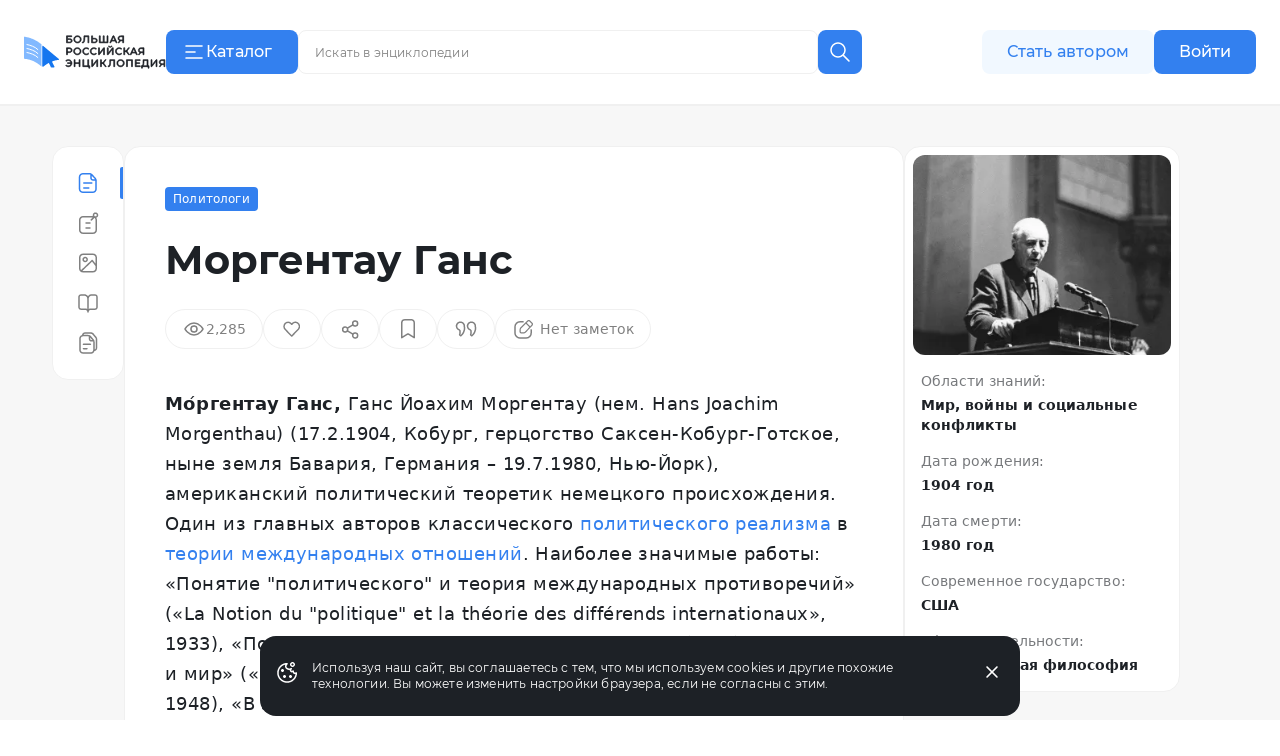

--- FILE ---
content_type: text/html;charset=utf-8
request_url: https://bigenc.ru/c/morgentau-gans-9b85f7
body_size: 46411
content:
<!DOCTYPE html><html lang="ru"><head><meta charset="utf-8">
<meta name="viewport" content="width=device-width,initial-scale=1,maximum-scale=1">
<title>Моргентау Ганс. Большая российская энциклопедия</title>
<link href="https://mc.yandex.ru" rel="preconnect">
<link href="https://top-fwz1.mail.ru/js/code.js" as="script" crossorigin>
<link href="https://news.gnezdo2.ru/gnezdo_news_tracker_new.js" as="script" crossorigin>
<link href="https://mc.yandex.ru" rel="dns-prefetch">
<link href="https://mc.yandex.ru/metrika/tag.js" as="script" crossorigin>
<meta name="msapplication-TileColor" content="#da532c">
<meta name="msapplication-config" content="/meta/browserconfig.xml">
<meta name="theme-color" content="#ffffff">
<link rel="icon" sizes="32x32" href="/favicon.ico">
<link rel="icon" type="image/svg+xml" href="/meta/favicon.svg">
<link rel="apple-touch-icon" href="/meta/apple-touch-icon.png">
<link rel="icon" type="image/png" sizes="48x48" href="/meta/favicon-48x48.png">
<link rel="manifest" href="/meta/site.webmanifest">
<meta content="2022-06-21T13:22:48.000Z" name="article:modified_time">
<meta content="Политологи" property="article:section">
<meta content="Международное сотрудничество" property="article:tag">
<meta content="Международные отношения" property="article:tag">
<meta content="Внешнеполитические доктрины" property="article:tag">
<meta content="Мо́ргентау Ганс (1904–1980), американский политический теоретик немецкого происхождения. Один из главных авторов классического политического реализма..." name="description">
<meta content="Международное сотрудничество, Международные отношения, Внешнеполитические доктрины" name="keywords">
<meta content="Мо́ргентау Ганс (1904–1980), американский политический теоретик немецкого происхождения. Один из главных авторов классического политического реализма..." property="og:description">
<meta content="https://i.bigenc.ru/resizer/resize?sign=LMng4CSeaVWXnl553NwWTw&filename=vault/27d3aca8fdf074f0326dbf3c40097d9b.webp&width=1200" property="og:image">
<meta content="Ганс Моргентау" property="og:image:alt">
<meta content="775" property="og:image:height">
<meta content="webp&width=1200" property="og:image:type">
<meta content="1000" property="og:image:width">
<meta content="Моргентау Ганс" property="og:title">
<meta content="article" property="og:type">
<meta content="https://bigenc.ru/c/morgentau-gans-9b85f7" property="og:url">
<meta content="summary_large_image" property="twitter:card">
<meta content="Большая российская энциклопедия" property="og:site_name">
<meta content="2022-06-21T13:22:48.000Z" name="article:published_time">
<link rel="stylesheet" href="https://s.bigenc.ru/_nuxt/entry.mpjHLZVQ.css">
<link rel="stylesheet" href="https://s.bigenc.ru/_nuxt/components.EYp_E6uU.css">
<link rel="modulepreload" as="script" crossorigin href="https://s.bigenc.ru/_nuxt/entry.-Z8AjeEO.js">
<link rel="modulepreload" as="script" crossorigin href="https://s.bigenc.ru/_nuxt/chunk.eVCQshbn.js">
<link rel="modulepreload" as="script" crossorigin href="https://s.bigenc.ru/_nuxt/components.a6A3eWos.js">
<link rel="modulepreload" as="script" crossorigin href="https://s.bigenc.ru/_nuxt/index.64RxBmGv.js">
<link rel="modulepreload" as="script" crossorigin href="https://s.bigenc.ru/_nuxt/Renderer.vue.KBqHlDjs.js">
<link rel="modulepreload" as="script" crossorigin href="https://s.bigenc.ru/_nuxt/ArticleSidebar.vue.QjMjnOY7.js">
<link rel="modulepreload" as="script" crossorigin href="https://s.bigenc.ru/_nuxt/Image.vue.hLe6_eLu.js">
<link rel="modulepreload" as="script" crossorigin href="https://s.bigenc.ru/_nuxt/MediaFigure.vue.8Cjz8VZ4.js">
<link rel="modulepreload" as="script" crossorigin href="https://s.bigenc.ru/_nuxt/Image.MIRfcYkN.js">
<link rel="modulepreload" as="script" crossorigin href="https://s.bigenc.ru/_nuxt/PreviewLink.1ksiu7wu.js">
<link rel="prefetch" as="image" type="image/jpeg" href="https://s.bigenc.ru/_nuxt/fallback.OCsNm7LY.jpg">
<script type="module" src="https://s.bigenc.ru/_nuxt/entry.-Z8AjeEO.js" crossorigin></script></head><body><div id="__nuxt"><!--[--><div class="loading-indicator" style="position:fixed;top:0;right:0;left:0;pointer-events:none;width:0%;height:1px;opacity:0;background:repeating-linear-gradient(to right,#7698f5 0%,#436ee6 50%,#0047e1 100%);background-size:Infinity% auto;transition:width 0.1s, height 0.4s, opacity 0.4s;z-index:999999;"></div><div><!----><div class="bre-page" itemscope itemprop="mainEntity" itemtype="https://schema.org/WebPage"><header class="bre-header" itemprop="hasPart" itemscope itemtype="https://schema.org/WPHeader" style=""><div class="bre-header-fixed"><nav class="bre-header-nav"><div class="bre-header-nav-item _flex-start _logo"><a class="bre-header-logo -show-on-desktop-s _big" aria-label="Домой"></a><a class="bre-header-logo _small" aria-label="Домой"></a></div><div class="bre-header-nav-item _flex-start _catalog"><button type="button" class="b-button tw-gap-2 b-button--primary -text-button tw-rounded-lg tw-cursor-pointer tw-h-11 -show-on-desktop-s tw-px-4 tw-w-[132px] !tw-justify-start" data-v-cfbedafc><span class="nuxt-icon tw-text-2xl tw-shrink-0" data-v-cfbedafc><svg viewBox="0 0 24 24" fill="none" xmlns="http://www.w3.org/2000/svg"><path fill-rule="evenodd" clip-rule="evenodd" d="M20.75 6a.75.75 0 0 1-.75.75H4a.75.75 0 0 1 0-1.5h16a.75.75 0 0 1 .75.75Zm-7 6a.75.75 0 0 1-.75.75H4a.75.75 0 0 1 0-1.5h9a.75.75 0 0 1 .75.75ZM20 18.75a.75.75 0 0 0 0-1.5H4a.75.75 0 0 0 0 1.5h16Z" fill="currentColor"/></svg>
</span><span class="c-button__content" data-v-cfbedafc><!--[--> Каталог <!--]--></span></button><button type="button" class="b-button b-button--transparent -text-button tw-rounded-lg tw-cursor-pointer tw-gap-0 md:tw-gap-2 -hide-on-desktop-s" data-v-cfbedafc><span class="nuxt-icon tw-text-2xl tw-shrink-0 tw-text-primary-black" data-v-cfbedafc><svg viewBox="0 0 24 24" fill="none" xmlns="http://www.w3.org/2000/svg"><path fill-rule="evenodd" clip-rule="evenodd" d="M20.75 6a.75.75 0 0 1-.75.75H4a.75.75 0 0 1 0-1.5h16a.75.75 0 0 1 .75.75Zm-7 6a.75.75 0 0 1-.75.75H4a.75.75 0 0 1 0-1.5h9a.75.75 0 0 1 .75.75ZM20 18.75a.75.75 0 0 0 0-1.5H4a.75.75 0 0 0 0 1.5h16Z" fill="currentColor"/></svg>
</span><span class="c-button__content" data-v-cfbedafc><!--[--><span class="tw-hidden tw-pt-0.5 tw-text-primary-black md:tw-block">Каталог</span><!--]--></span></button></div><div class="bre-header-nav-item _flex-start lg:tw-flex-1"><div class="min-lg:tw-w-[228px] tw-relative max-md:tw-mb-[6px] max-md:tw-mt-4 lg:tw-w-full lg:tw-max-w-[606px] max-md:tw-hidden"><div class="tw-flex max-lg:tw-hidden" data-v-f39cd9b8><div class="tw-flex tw-w-full tw-items-center tw-border tw-border-solid tw-border-transparent tw-bg-gray-6 tw-px-3 tw-transition lg:hover:tw-bg-gray-5 lg:tw-bg-primary-white lg:tw-border-gray-5 lg:hover:tw-border-transparent lg:tw-rounded-e-none lg:tw-pr-4 tw-rounded-lg tw-h-11" data-v-f39cd9b8><span class="nuxt-icon _no-icon-margin tw-shrink-0 tw-text-2xl tw-text-gray-2 tw-cursor-pointer" style="display:none;" data-v-f39cd9b8><svg viewBox="0 0 24 24" fill="none" xmlns="http://www.w3.org/2000/svg">
<path d="M10 17C13.866 17 17 13.866 17 10C17 6.13401 13.866 3 10 3C6.13401 3 3 6.13401 3 10C3 13.866 6.13401 17 10 17Z" stroke="currentColor" stroke-width="1.5" stroke-linecap="round" stroke-linejoin="round"/>
<path d="M21.0004 21.0004L15.5 15.5" stroke="currentColor" stroke-width="1.5" stroke-linecap="round" stroke-linejoin="round"/>
</svg>
</span><input class="b-search-input -text-headline-6 tw-h-full tw-shrink tw-grow tw-basis-auto tw-border-none tw-bg-transparent tw-p-0 tw-indent-2 tw-leading-none tw-text-primary-black tw-outline-none tw-transition md:tw-w-[154px] tw-placeholder-gray-2 lg:tw-placeholder-gray-1 lg:tw-indent-1 lg:tw-pr-4 lg:-text-caption-1 placeholder-on-focus" name="new-search" value="" type="text" placeholder="Искать в энциклопедии" autocomplete="off" spellcheck="false" data-v-f39cd9b8><button type="button" class="b-button tw-gap-2 b-button--transparent -text-button tw-rounded-lg tw-cursor-pointer b-button--icon-only" style="display:none;" data-v-f39cd9b8 data-v-cfbedafc><span class="nuxt-icon nuxt-icon--fill nuxt-icon--stroke tw-text-2xl tw-shrink-0 tw-text-gray-2" data-v-cfbedafc><svg xmlns="http://www.w3.org/2000/svg" viewBox="0 0 24 24" fill="none"><path stroke="currentColor" stroke-linecap="round" stroke-linejoin="round" stroke-width="1.5" d="M17 17 7 7M17 7 7 17"/></svg>
</span><!----></button></div><!--[--><button type="button" class="b-button tw-gap-2 b-button--primary -text-button tw-rounded-lg tw-cursor-pointer b-button--icon-only tw-h-11 tw-w-11 tw-rounded-s-none tw-flex-none" style="" data-v-cfbedafc><span class="nuxt-icon tw-text-2xl tw-shrink-0" data-v-cfbedafc><svg viewBox="0 0 24 24" fill="none" xmlns="http://www.w3.org/2000/svg">
<path d="M10 17C13.866 17 17 13.866 17 10C17 6.13401 13.866 3 10 3C6.13401 3 3 6.13401 3 10C3 13.866 6.13401 17 10 17Z" stroke="currentColor" stroke-width="1.5" stroke-linecap="round" stroke-linejoin="round"/>
<path d="M21.0004 21.0004L15.5 15.5" stroke="currentColor" stroke-width="1.5" stroke-linecap="round" stroke-linejoin="round"/>
</svg>
</span><!----></button><!--]--></div><!----></div><button class="lg:tw-hidden"><span class="nuxt-icon tw-text-2xl tw-text-primary-black"><svg viewBox="0 0 24 24" fill="none" xmlns="http://www.w3.org/2000/svg">
<path d="M10 17C13.866 17 17 13.866 17 10C17 6.13401 13.866 3 10 3C6.13401 3 3 6.13401 3 10C3 13.866 6.13401 17 10 17Z" stroke="currentColor" stroke-width="1.5" stroke-linecap="round" stroke-linejoin="round"/>
<path d="M21.0004 21.0004L15.5 15.5" stroke="currentColor" stroke-width="1.5" stroke-linecap="round" stroke-linejoin="round"/>
</svg>
</span></button></div><div class="bre-header-nav-item _flex-start -show-on-tablet button-author-animation lg:tw-justify-end lg:tw-basis-[calc(50vw-348px)]"><a class="b-button tw-gap-2 b-button--secondary -text-button tw-rounded-lg tw-cursor-pointer tw-h-10 tw-w-[172px] tw-px-6 lg:tw-h-11" data-v-cfbedafc><!----><span class="c-button__content" data-v-cfbedafc><!--[--> Стать автором <!--]--></span></a></div><div class="bre-header-nav-item _flex-start tw-relative max-md:tw-w-6 sm:tw-z-[9] md:tw-z-[21]"><div class="bre-header-profile"><!--[--><!--[--><a class="b-button tw-gap-2 b-button--primary -text-button tw-rounded-lg tw-cursor-pointer tw-h-10 tw-px-6 -show-on-tablet -hide-on-desktop-s tw-w-[102px]" data-v-cfbedafc><!----><span class="c-button__content" data-v-cfbedafc><!--[--> Войти <!--]--></span></a><a class="b-button tw-gap-2 b-button--primary -text-button tw-rounded-lg tw-cursor-pointer tw-h-11 tw-px-6 -show-on-desktop-s tw-w-[102px]" data-v-cfbedafc><!----><span class="c-button__content" data-v-cfbedafc><!--[--> Войти <!--]--></span></a><a class="b-button tw-gap-2 b-button--transparent -text-button tw-rounded-lg tw-cursor-pointer b-button--icon-only tw-mx-1 -hide-on-tablet" data-v-cfbedafc><span class="nuxt-icon tw-text-2xl tw-shrink-0 tw-text-primary-black" data-v-cfbedafc><svg viewBox="0 0 24 24" fill="none" xmlns="http://www.w3.org/2000/svg">
<path d="M20 21V19C20 17.9391 19.5786 16.9217 18.8284 16.1716C18.0783 15.4214 17.0609 15 16 15H8C6.93913 15 5.92172 15.4214 5.17157 16.1716C4.42143 16.9217 4 17.9391 4 19V21" stroke="currentColor" stroke-width="1.5" stroke-linecap="round" stroke-linejoin="round"/>
<path d="M12 12C14.2091 12 16 10.2091 16 8C16 5.79086 14.2091 4 12 4C9.79086 4 8 5.79086 8 8C8 10.2091 9.79086 12 12 12Z" stroke="currentColor" stroke-width="1.5" stroke-linecap="round" stroke-linejoin="round"/>
</svg>
</span><!----></a><!--]--></div></div></nav><!----><!----></div><!----><!----></header><main class="bre-page-main"><!--[--><div class="bre-article-layout _no-margin"><nav class="bre-article-layout__menu"><div class="bre-article-menu lg:tw-sticky"><div class="bre-article-menu__list"><!--[--><div class="tw-grow tw-basis-0 max-md:tw-max-w-[80px]"><span data-v-tippy class="tw-mx-auto tw-hidden lg:tw-flex"><!--[--><!--[--><span class="bre-article-menu__list-item _active"><span class="nuxt-icon _no-icon-margin tw-text-2xl tw-text-primary-blue"><svg viewBox="0 0 24 24" fill="none" xmlns="http://www.w3.org/2000/svg">
<path fill-rule="evenodd" clip-rule="evenodd" d="M4.29919 18V6C4.29919 4.61929 5.41848 3.5 6.79919 3.5H11.7992H13.4413C13.7192 3.5 13.9922 3.54628 14.25 3.63441V7C14.25 8.51878 15.4812 9.75 17 9.75H19.2992V12V18C19.2992 19.3807 18.1799 20.5 16.7992 20.5H6.79919C5.41848 20.5 4.29919 19.3807 4.29919 18ZM18.9149 8.25C18.8305 8.11585 18.7329 7.98916 18.623 7.87194L15.75 4.80733V7C15.75 7.69036 16.3096 8.25 17 8.25H18.9149ZM2.79919 6C2.79919 3.79086 4.59006 2 6.79919 2H11.7992H13.4413C14.5469 2 15.6032 2.45763 16.3594 3.26424L19.7173 6.84603C20.4124 7.58741 20.7992 8.56555 20.7992 9.58179V12V18C20.7992 20.2091 19.0083 22 16.7992 22H6.79919C4.59006 22 2.79919 20.2091 2.79919 18V6ZM7.04919 12C7.04919 11.5858 7.38498 11.25 7.79919 11.25H15.7992C16.2134 11.25 16.5492 11.5858 16.5492 12C16.5492 12.4142 16.2134 12.75 15.7992 12.75H7.79919C7.38498 12.75 7.04919 12.4142 7.04919 12ZM7.79919 16.25C7.38498 16.25 7.04919 16.5858 7.04919 17C7.04919 17.4142 7.38498 17.75 7.79919 17.75H12.7992C13.2134 17.75 13.5492 17.4142 13.5492 17C13.5492 16.5858 13.2134 16.25 12.7992 16.25H7.79919Z" fill="currentColor"/>
</svg>
</span><span class="bre-article-menu__list-item-text tw-hidden md:max-lg:tw-inline">Статья</span></span><!--]--><!--]--><span style="display:none;" class=""><span>Статья</span></span></span><span class="bre-article-menu__list-item _active tw-mx-auto tw-flex lg:tw-hidden"><span class="nuxt-icon _no-icon-margin tw-text-2xl tw-text-primary-blue"><svg viewBox="0 0 24 24" fill="none" xmlns="http://www.w3.org/2000/svg">
<path fill-rule="evenodd" clip-rule="evenodd" d="M4.29919 18V6C4.29919 4.61929 5.41848 3.5 6.79919 3.5H11.7992H13.4413C13.7192 3.5 13.9922 3.54628 14.25 3.63441V7C14.25 8.51878 15.4812 9.75 17 9.75H19.2992V12V18C19.2992 19.3807 18.1799 20.5 16.7992 20.5H6.79919C5.41848 20.5 4.29919 19.3807 4.29919 18ZM18.9149 8.25C18.8305 8.11585 18.7329 7.98916 18.623 7.87194L15.75 4.80733V7C15.75 7.69036 16.3096 8.25 17 8.25H18.9149ZM2.79919 6C2.79919 3.79086 4.59006 2 6.79919 2H11.7992H13.4413C14.5469 2 15.6032 2.45763 16.3594 3.26424L19.7173 6.84603C20.4124 7.58741 20.7992 8.56555 20.7992 9.58179V12V18C20.7992 20.2091 19.0083 22 16.7992 22H6.79919C4.59006 22 2.79919 20.2091 2.79919 18V6ZM7.04919 12C7.04919 11.5858 7.38498 11.25 7.79919 11.25H15.7992C16.2134 11.25 16.5492 11.5858 16.5492 12C16.5492 12.4142 16.2134 12.75 15.7992 12.75H7.79919C7.38498 12.75 7.04919 12.4142 7.04919 12ZM7.79919 16.25C7.38498 16.25 7.04919 16.5858 7.04919 17C7.04919 17.4142 7.38498 17.75 7.79919 17.75H12.7992C13.2134 17.75 13.5492 17.4142 13.5492 17C13.5492 16.5858 13.2134 16.25 12.7992 16.25H7.79919Z" fill="currentColor"/>
</svg>
</span><span class="bre-article-menu__list-item-text tw-hidden md:max-lg:tw-inline">Статья</span></span></div><div class="tw-grow tw-basis-0 max-md:tw-max-w-[80px]"><span data-v-tippy class="tw-mx-auto tw-hidden lg:tw-flex"><!--[--><!--[--><a href="/c/morgentau-gans-9b85f7/annotation" class="bre-article-menu__list-item"><span class="nuxt-icon _no-icon-margin tw-text-2xl tw-text-gray-1"><svg viewBox="0 0 24 24" fill="none" xmlns="http://www.w3.org/2000/svg">
<path fill-rule="evenodd" clip-rule="evenodd" d="M18.2363 4.12686C18.2363 3.43651 18.796 2.87686 19.4863 2.87686C20.1767 2.87686 20.7363 3.43651 20.7363 4.12686C20.7363 4.81722 20.1767 5.37686 19.4863 5.37686C18.796 5.37686 18.2363 4.81722 18.2363 4.12686ZM19.4863 1.37686C17.9675 1.37686 16.7363 2.60808 16.7363 4.12686C16.7363 4.43206 16.786 4.72564 16.8778 4.99996H7C4.79086 4.99996 3 6.79082 3 8.99996V19C3 21.2091 4.79086 23 7 23H17C19.2091 23 21 21.2091 21 19V8.99996C21 8.16642 20.745 7.39244 20.3089 6.75173C21.4258 6.40207 22.2363 5.35911 22.2363 4.12686C22.2363 2.60808 21.0051 1.37686 19.4863 1.37686ZM7 6.49996H16.6319L14.6964 8.43547C14.4035 8.72837 14.4035 9.20324 14.6964 9.49613C14.9893 9.78903 15.4641 9.78903 15.757 9.49613L18.3547 6.89846C19.0438 7.34362 19.5 8.11852 19.5 8.99996V19C19.5 20.3807 18.3807 21.5 17 21.5H7C5.61929 21.5 4.5 20.3807 4.5 19V8.99996C4.5 7.61924 5.61929 6.49996 7 6.49996ZM9.25 12C9.25 11.5857 9.58579 11.25 10 11.25H12H14C14.4142 11.25 14.75 11.5857 14.75 12C14.75 12.4142 14.4142 12.75 14 12.75H12H10C9.58579 12.75 9.25 12.4142 9.25 12ZM9.25 17C9.25 16.5857 9.58579 16.25 10 16.25H12H14C14.4142 16.25 14.75 16.5857 14.75 17C14.75 17.4142 14.4142 17.75 14 17.75H12H10C9.58579 17.75 9.25 17.4142 9.25 17Z" fill="currentColor"/>
</svg>
</span><span class="bre-article-menu__list-item-text tw-hidden md:max-lg:tw-inline">Аннотация</span></a><!--]--><!--]--><span style="display:none;" class=""><span>Аннотация</span></span></span><a href="/c/morgentau-gans-9b85f7/annotation" class="bre-article-menu__list-item tw-mx-auto tw-flex lg:tw-hidden"><span class="nuxt-icon _no-icon-margin tw-text-2xl tw-text-gray-1"><svg viewBox="0 0 24 24" fill="none" xmlns="http://www.w3.org/2000/svg">
<path fill-rule="evenodd" clip-rule="evenodd" d="M18.2363 4.12686C18.2363 3.43651 18.796 2.87686 19.4863 2.87686C20.1767 2.87686 20.7363 3.43651 20.7363 4.12686C20.7363 4.81722 20.1767 5.37686 19.4863 5.37686C18.796 5.37686 18.2363 4.81722 18.2363 4.12686ZM19.4863 1.37686C17.9675 1.37686 16.7363 2.60808 16.7363 4.12686C16.7363 4.43206 16.786 4.72564 16.8778 4.99996H7C4.79086 4.99996 3 6.79082 3 8.99996V19C3 21.2091 4.79086 23 7 23H17C19.2091 23 21 21.2091 21 19V8.99996C21 8.16642 20.745 7.39244 20.3089 6.75173C21.4258 6.40207 22.2363 5.35911 22.2363 4.12686C22.2363 2.60808 21.0051 1.37686 19.4863 1.37686ZM7 6.49996H16.6319L14.6964 8.43547C14.4035 8.72837 14.4035 9.20324 14.6964 9.49613C14.9893 9.78903 15.4641 9.78903 15.757 9.49613L18.3547 6.89846C19.0438 7.34362 19.5 8.11852 19.5 8.99996V19C19.5 20.3807 18.3807 21.5 17 21.5H7C5.61929 21.5 4.5 20.3807 4.5 19V8.99996C4.5 7.61924 5.61929 6.49996 7 6.49996ZM9.25 12C9.25 11.5857 9.58579 11.25 10 11.25H12H14C14.4142 11.25 14.75 11.5857 14.75 12C14.75 12.4142 14.4142 12.75 14 12.75H12H10C9.58579 12.75 9.25 12.4142 9.25 12ZM9.25 17C9.25 16.5857 9.58579 16.25 10 16.25H12H14C14.4142 16.25 14.75 16.5857 14.75 17C14.75 17.4142 14.4142 17.75 14 17.75H12H10C9.58579 17.75 9.25 17.4142 9.25 17Z" fill="currentColor"/>
</svg>
</span><span class="bre-article-menu__list-item-text tw-hidden md:max-lg:tw-inline">Аннотация</span></a></div><div class="tw-grow tw-basis-0 max-md:tw-max-w-[80px]"><span data-v-tippy class="tw-mx-auto tw-hidden lg:tw-flex"><!--[--><!--[--><a href="/c/morgentau-gans-9b85f7/media" class="bre-article-menu__list-item"><span class="nuxt-icon _no-icon-margin tw-text-2xl tw-text-gray-1"><svg viewBox="0 0 24 24" fill="none" xmlns="http://www.w3.org/2000/svg">
<path fill-rule="evenodd" clip-rule="evenodd" d="M17 4H7C5.61929 4 4.5 5.11929 4.5 6.5V17.5C4.5 18.1033 4.71367 18.6566 5.06946 19.0885L15.6829 8.95748C15.8374 8.81003 16.0474 8.73542 16.2603 8.75237C16.4732 8.76931 16.6687 8.87621 16.7979 9.04625L19.5 12.6023V6.5C19.5 5.11929 18.3807 4 17 4ZM19.5 15.0592C19.465 15.0278 19.4324 14.9926 19.4028 14.9538L16.1114 10.6221L6.37067 19.9201C6.57173 19.9723 6.78263 20 7 20H17C18.3807 20 19.5 18.8807 19.5 17.5V15.0592ZM7 2.5C4.79086 2.5 3 4.29086 3 6.5V17.5C3 19.7091 4.79086 21.5 7 21.5H17C19.2091 21.5 21 19.7091 21 17.5V6.5C21 4.29086 19.2091 2.5 17 2.5H7ZM9.20078 7.25C8.51042 7.25 7.95078 7.80964 7.95078 8.5C7.95078 9.19036 8.51042 9.75 9.20078 9.75C9.89113 9.75 10.4508 9.19036 10.4508 8.5C10.4508 7.80964 9.89113 7.25 9.20078 7.25ZM6.45078 8.5C6.45078 6.98122 7.68199 5.75 9.20078 5.75C10.7196 5.75 11.9508 6.98122 11.9508 8.5C11.9508 10.0188 10.7196 11.25 9.20078 11.25C7.68199 11.25 6.45078 10.0188 6.45078 8.5Z" fill="currentColor"/>
</svg>
</span><span class="bre-article-menu__list-item-text tw-hidden md:max-lg:tw-inline">Медиа</span></a><!--]--><!--]--><span style="display:none;" class=""><span>Медиа</span></span></span><a href="/c/morgentau-gans-9b85f7/media" class="bre-article-menu__list-item tw-mx-auto tw-flex lg:tw-hidden"><span class="nuxt-icon _no-icon-margin tw-text-2xl tw-text-gray-1"><svg viewBox="0 0 24 24" fill="none" xmlns="http://www.w3.org/2000/svg">
<path fill-rule="evenodd" clip-rule="evenodd" d="M17 4H7C5.61929 4 4.5 5.11929 4.5 6.5V17.5C4.5 18.1033 4.71367 18.6566 5.06946 19.0885L15.6829 8.95748C15.8374 8.81003 16.0474 8.73542 16.2603 8.75237C16.4732 8.76931 16.6687 8.87621 16.7979 9.04625L19.5 12.6023V6.5C19.5 5.11929 18.3807 4 17 4ZM19.5 15.0592C19.465 15.0278 19.4324 14.9926 19.4028 14.9538L16.1114 10.6221L6.37067 19.9201C6.57173 19.9723 6.78263 20 7 20H17C18.3807 20 19.5 18.8807 19.5 17.5V15.0592ZM7 2.5C4.79086 2.5 3 4.29086 3 6.5V17.5C3 19.7091 4.79086 21.5 7 21.5H17C19.2091 21.5 21 19.7091 21 17.5V6.5C21 4.29086 19.2091 2.5 17 2.5H7ZM9.20078 7.25C8.51042 7.25 7.95078 7.80964 7.95078 8.5C7.95078 9.19036 8.51042 9.75 9.20078 9.75C9.89113 9.75 10.4508 9.19036 10.4508 8.5C10.4508 7.80964 9.89113 7.25 9.20078 7.25ZM6.45078 8.5C6.45078 6.98122 7.68199 5.75 9.20078 5.75C10.7196 5.75 11.9508 6.98122 11.9508 8.5C11.9508 10.0188 10.7196 11.25 9.20078 11.25C7.68199 11.25 6.45078 10.0188 6.45078 8.5Z" fill="currentColor"/>
</svg>
</span><span class="bre-article-menu__list-item-text tw-hidden md:max-lg:tw-inline">Медиа</span></a></div><div class="tw-grow tw-basis-0 max-md:tw-max-w-[80px]"><span data-v-tippy class="tw-mx-auto tw-hidden lg:tw-flex"><!--[--><!--[--><a href="/c/morgentau-gans-9b85f7/references" class="bre-article-menu__list-item"><span class="nuxt-icon _no-icon-margin tw-text-2xl tw-text-gray-1"><svg viewBox="0 0 24 24" fill="none" xmlns="http://www.w3.org/2000/svg">
<path fill-rule="evenodd" clip-rule="evenodd" d="M5 3.25C3.48122 3.25 2.25 4.48122 2.25 6V16.1667C2.25 17.6854 3.48122 18.9167 5 18.9167H9.3C9.80519 18.9167 10.2974 19.1269 10.6662 19.5139C11.0362 19.9022 11.25 20.4361 11.25 21C11.25 21.4142 11.5858 21.75 12 21.75C12.4142 21.75 12.75 21.4142 12.75 21C12.75 20.4227 12.9564 19.8833 13.3026 19.4973C13.6464 19.114 14.0941 18.9167 14.5412 18.9167H19C20.5188 18.9167 21.75 17.6855 21.75 16.1667V6C21.75 4.48122 20.5188 3.25 19 3.25H15.3882C14.2627 3.25 13.2022 3.74922 12.4341 4.60572C12.266 4.79308 12.1147 4.99431 11.9809 5.20674C11.8358 4.98777 11.6713 4.78092 11.4885 4.58908C10.6758 3.73626 9.56568 3.25 8.4 3.25H5ZM12.75 17.993C13.2735 17.6237 13.8929 17.4167 14.5412 17.4167H19C19.6904 17.4167 20.25 16.857 20.25 16.1667V6C20.25 5.30964 19.6904 4.75 19 4.75H15.3882C14.7165 4.75 14.0534 5.04681 13.5507 5.60725C13.0457 6.17037 12.75 6.95001 12.75 7.77778V17.993ZM11.25 18.0438V7.77778C11.25 6.96341 10.9414 6.18924 10.4026 5.62389C9.86506 5.05976 9.14388 4.75 8.4 4.75H5C4.30964 4.75 3.75 5.30964 3.75 6V16.1667C3.75 16.857 4.30964 17.4167 5 17.4167H9.3C10.0044 17.4167 10.6825 17.64 11.25 18.0438Z" fill="currentColor"/>
</svg>
</span><span class="bre-article-menu__list-item-text tw-hidden md:max-lg:tw-inline">Библиография</span></a><!--]--><!--]--><span style="display:none;" class=""><span>Библиография</span></span></span><a href="/c/morgentau-gans-9b85f7/references" class="bre-article-menu__list-item tw-mx-auto tw-flex lg:tw-hidden"><span class="nuxt-icon _no-icon-margin tw-text-2xl tw-text-gray-1"><svg viewBox="0 0 24 24" fill="none" xmlns="http://www.w3.org/2000/svg">
<path fill-rule="evenodd" clip-rule="evenodd" d="M5 3.25C3.48122 3.25 2.25 4.48122 2.25 6V16.1667C2.25 17.6854 3.48122 18.9167 5 18.9167H9.3C9.80519 18.9167 10.2974 19.1269 10.6662 19.5139C11.0362 19.9022 11.25 20.4361 11.25 21C11.25 21.4142 11.5858 21.75 12 21.75C12.4142 21.75 12.75 21.4142 12.75 21C12.75 20.4227 12.9564 19.8833 13.3026 19.4973C13.6464 19.114 14.0941 18.9167 14.5412 18.9167H19C20.5188 18.9167 21.75 17.6855 21.75 16.1667V6C21.75 4.48122 20.5188 3.25 19 3.25H15.3882C14.2627 3.25 13.2022 3.74922 12.4341 4.60572C12.266 4.79308 12.1147 4.99431 11.9809 5.20674C11.8358 4.98777 11.6713 4.78092 11.4885 4.58908C10.6758 3.73626 9.56568 3.25 8.4 3.25H5ZM12.75 17.993C13.2735 17.6237 13.8929 17.4167 14.5412 17.4167H19C19.6904 17.4167 20.25 16.857 20.25 16.1667V6C20.25 5.30964 19.6904 4.75 19 4.75H15.3882C14.7165 4.75 14.0534 5.04681 13.5507 5.60725C13.0457 6.17037 12.75 6.95001 12.75 7.77778V17.993ZM11.25 18.0438V7.77778C11.25 6.96341 10.9414 6.18924 10.4026 5.62389C9.86506 5.05976 9.14388 4.75 8.4 4.75H5C4.30964 4.75 3.75 5.30964 3.75 6V16.1667C3.75 16.857 4.30964 17.4167 5 17.4167H9.3C10.0044 17.4167 10.6825 17.64 11.25 18.0438Z" fill="currentColor"/>
</svg>
</span><span class="bre-article-menu__list-item-text tw-hidden md:max-lg:tw-inline">Библиография</span></a></div><div class="tw-grow tw-basis-0 max-md:tw-max-w-[80px]"><span data-v-tippy class="tw-mx-auto tw-hidden lg:tw-flex"><!--[--><!--[--><a href="/c/morgentau-gans-9b85f7/versions" class="bre-article-menu__list-item"><span class="nuxt-icon _no-icon-margin tw-text-2xl tw-text-gray-1"><svg viewBox="0 0 24 24" fill="none" xmlns="http://www.w3.org/2000/svg">
<path fill-rule="evenodd" clip-rule="evenodd" d="M10.9565 3.85864H7.51619C7.8045 3.2057 8.4577 2.75 9.21734 2.75H13.5652H14.7687C15.4365 2.75 16.0697 3.0466 16.4972 3.55959L19.2502 6.86313C19.5871 7.26748 19.7717 7.77718 19.7717 8.30354V10.6957V16.7826C19.7717 17.5422 19.316 18.1954 18.663 18.4838V13.3043V10.9122C18.663 10.0349 18.3555 9.18542 17.7939 8.51149L15.0409 5.20795C14.3284 4.35298 13.273 3.85864 12.1601 3.85864H10.9565ZM14.913 22.7499C16.6051 22.7499 18.0354 21.6293 18.5022 20.0898C20.0762 19.8113 21.2717 18.4365 21.2717 16.7826V10.6957V8.30354C21.2717 7.42628 20.9641 6.57678 20.4025 5.90285L17.6496 2.59931C16.9371 1.74434 15.8817 1.25 14.7687 1.25H13.5652H9.21734C7.56341 1.25 6.18869 2.44548 5.91016 4.01947C4.37062 4.48633 3.25 5.91662 3.25 7.60864V18.9999C3.25 21.071 4.92893 22.7499 7 22.7499H14.913ZM7 5.35864C5.75736 5.35864 4.75 6.366 4.75 7.60864V18.9999C4.75 20.2426 5.75736 21.2499 7 21.2499H14.913C16.1557 21.2499 17.163 20.2426 17.163 18.9999V13.3043V10.9122C17.163 10.7991 17.1545 10.6867 17.1378 10.5761H15.3043C13.9296 10.5761 12.8152 9.46164 12.8152 8.08694V5.45611C12.6051 5.39215 12.3845 5.35864 12.1601 5.35864H10.9565H7ZM14.3152 6.68014V8.08694C14.3152 8.63322 14.758 9.07607 15.3043 9.07607H16.3118L14.3152 6.68014ZM6.72827 13.3043C6.72827 12.8901 7.06406 12.5543 7.47827 12.5543H14.4348C14.849 12.5543 15.1848 12.8901 15.1848 13.3043C15.1848 13.7185 14.849 14.0543 14.4348 14.0543H7.47827C7.06406 14.0543 6.72827 13.7185 6.72827 13.3043ZM7.47827 16.9022C7.06406 16.9022 6.72827 17.238 6.72827 17.6522C6.72827 18.0664 7.06406 18.4022 7.47827 18.4022H10.9565C11.3707 18.4022 11.7065 18.0664 11.7065 17.6522C11.7065 17.238 11.3707 16.9022 10.9565 16.9022H7.47827Z" fill="currentColor"/>
</svg>
</span><span class="bre-article-menu__list-item-text tw-hidden md:max-lg:tw-inline">Версии</span></a><!--]--><!--]--><span style="display:none;" class=""><span>Версии</span></span></span><a href="/c/morgentau-gans-9b85f7/versions" class="bre-article-menu__list-item tw-mx-auto tw-flex lg:tw-hidden"><span class="nuxt-icon _no-icon-margin tw-text-2xl tw-text-gray-1"><svg viewBox="0 0 24 24" fill="none" xmlns="http://www.w3.org/2000/svg">
<path fill-rule="evenodd" clip-rule="evenodd" d="M10.9565 3.85864H7.51619C7.8045 3.2057 8.4577 2.75 9.21734 2.75H13.5652H14.7687C15.4365 2.75 16.0697 3.0466 16.4972 3.55959L19.2502 6.86313C19.5871 7.26748 19.7717 7.77718 19.7717 8.30354V10.6957V16.7826C19.7717 17.5422 19.316 18.1954 18.663 18.4838V13.3043V10.9122C18.663 10.0349 18.3555 9.18542 17.7939 8.51149L15.0409 5.20795C14.3284 4.35298 13.273 3.85864 12.1601 3.85864H10.9565ZM14.913 22.7499C16.6051 22.7499 18.0354 21.6293 18.5022 20.0898C20.0762 19.8113 21.2717 18.4365 21.2717 16.7826V10.6957V8.30354C21.2717 7.42628 20.9641 6.57678 20.4025 5.90285L17.6496 2.59931C16.9371 1.74434 15.8817 1.25 14.7687 1.25H13.5652H9.21734C7.56341 1.25 6.18869 2.44548 5.91016 4.01947C4.37062 4.48633 3.25 5.91662 3.25 7.60864V18.9999C3.25 21.071 4.92893 22.7499 7 22.7499H14.913ZM7 5.35864C5.75736 5.35864 4.75 6.366 4.75 7.60864V18.9999C4.75 20.2426 5.75736 21.2499 7 21.2499H14.913C16.1557 21.2499 17.163 20.2426 17.163 18.9999V13.3043V10.9122C17.163 10.7991 17.1545 10.6867 17.1378 10.5761H15.3043C13.9296 10.5761 12.8152 9.46164 12.8152 8.08694V5.45611C12.6051 5.39215 12.3845 5.35864 12.1601 5.35864H10.9565H7ZM14.3152 6.68014V8.08694C14.3152 8.63322 14.758 9.07607 15.3043 9.07607H16.3118L14.3152 6.68014ZM6.72827 13.3043C6.72827 12.8901 7.06406 12.5543 7.47827 12.5543H14.4348C14.849 12.5543 15.1848 12.8901 15.1848 13.3043C15.1848 13.7185 14.849 14.0543 14.4348 14.0543H7.47827C7.06406 14.0543 6.72827 13.7185 6.72827 13.3043ZM7.47827 16.9022C7.06406 16.9022 6.72827 17.238 6.72827 17.6522C6.72827 18.0664 7.06406 18.4022 7.47827 18.4022H10.9565C11.3707 18.4022 11.7065 18.0664 11.7065 17.6522C11.7065 17.238 11.3707 16.9022 10.9565 16.9022H7.47827Z" fill="currentColor"/>
</svg>
</span><span class="bre-article-menu__list-item-text tw-hidden md:max-lg:tw-inline">Версии</span></a></div><!--]--></div></div></nav><!--[--><div><meta itemprop="image primaryImageOfPage" content="https://i.bigenc.ru/resizer/resize?sign=t6UiPQIOUMwRuX1mW_VKYg&amp;filename=vault/27d3aca8fdf074f0326dbf3c40097d9b.webp&amp;width=120"><article itemscope itemprop="mainEntity" itemtype="https://schema.org/Article"><div itemprop="publisher" itemscope itemtype="https://schema.org/Organization"><meta itemprop="name" content="Автономная некоммерческая организация «Национальный научно-образовательный центр «Большая российская энциклопедия»"><meta itemprop="address" content="Покровский бульвар, д. 8, стр. 1А, Москва, 109028"><meta itemprop="telephone" content="+7 (495) 781-15-95"><meta itemprop="logo" content="https://s.bigenc.ru/_nuxt/logo.98u7ubS9.svg"></div><div itemprop="copyrightHolder" itemscope itemtype="https://schema.org/Organization"><meta itemprop="name" content="Автономная некоммерческая организация «Национальный научно-образовательный центр «Большая российская энциклопедия»"><meta itemprop="address" content="Покровский бульвар, д. 8, стр. 1А, Москва, 109028"><meta itemprop="telephone" content="+7 (495) 781-15-95"><meta itemprop="logo" content="https://s.bigenc.ru/_nuxt/logo.98u7ubS9.svg"></div><meta itemprop="articleSection" content="Политологи"><meta itemprop="headline" content="Моргентау Ганс"><meta itemprop="keywords" content="Международное сотрудничество, Международные отношения, Внешнеполитические доктрины"><!----><div class="bre-article-page max-md:tw-mt-10 md:max-lg:tw-mt-[81px] max-md:tw-mt-10"><!----><!----><div class="article-sidebar -hide-on-desktop-s"><div class="article-sidebar-button -show-on-tablet -hide-on-desktop-s"><span class="article-sidebar-title">Информация</span><span class="nuxt-icon _no-icon-margin tw-text-2xl tw-text-primary-black"><svg viewBox="0 0 24 24" fill="none" xmlns="http://www.w3.org/2000/svg"><path d="M6 9l6 6 6-6" stroke="currentColor" stroke-width="1.5" stroke-linecap="round"/></svg>
</span><!--[--><div class="article-sidebar-text -show-on-tablet -hide-on-desktop-s">Моргентау Ганс</div><!--]--></div><div class="article-sidebar-wrapper -hide-on-tablet"><header class="bre-article-header -hide-on-tablet"><div class="bre-label__wrap"><span data-v-tippy class="tw-leading-[0px]"><!--[--><!--[--><a href="/t/politologists" class="bre-label _link">Политологи</a><!--]--><!--]--><span style="display:none;" class=""><span>Политологи</span></span></span><!----></div><!--[--><!----><h1 class="bre-article-header-title">Моргентау Ганс</h1><!--]--><!----></header><section class="-hide-on-tablet tw-h-14 md:tw-h-20"><!----></section><!----><span class="bre-media-image article-sidebar-image _note-exclude _clean" data-width="100%" data-display="block"><span class="bre-media-figure _note-exclude _clean" itemscope itemtype="https://schema.org/ImageObject" itemprop="image"><!--[--><span class="bre-media-image-container"><meta itemprop="name" content="Ганс Моргентау"><meta itemprop="caption" content="Ганс Моргентау. Фото: Rabe, Bruce. Библиотека Чикагского университета. 
The Chicago Maroon. University of Chicago Photographic Archive. University of Chicago Library"><!----><!----><span class="tw-flex tw-w-full" style=""><img src="https://i.bigenc.ru/resizer/resize?sign=t6UiPQIOUMwRuX1mW_VKYg&amp;filename=vault/27d3aca8fdf074f0326dbf3c40097d9b.webp&amp;width=120" onerror="this.setAttribute(&#39;data-error&#39;, 1)" alt="Ганс Моргентау" data-nuxt-img sizes="320px" srcset="https://i.bigenc.ru/resizer/resize?sign=t6UiPQIOUMwRuX1mW_VKYg&amp;filename=vault/27d3aca8fdf074f0326dbf3c40097d9b.webp&amp;width=120 120w,https://i.bigenc.ru/resizer/resize?sign=9-ljwGfQXAVdloykkDZJ-Q&amp;filename=vault/27d3aca8fdf074f0326dbf3c40097d9b.webp&amp;width=320 320w,https://i.bigenc.ru/resizer/resize?sign=4wK8yFBxgM70dI7PPPgexQ&amp;filename=vault/27d3aca8fdf074f0326dbf3c40097d9b.webp&amp;width=480 480w,https://i.bigenc.ru/resizer/resize?sign=M89eiZLle9UqGue14Rz89w&amp;filename=vault/27d3aca8fdf074f0326dbf3c40097d9b.webp&amp;width=640 640w,https://i.bigenc.ru/resizer/resize?sign=hJuOaCokKfpBg6-XGE9_1w&amp;filename=vault/27d3aca8fdf074f0326dbf3c40097d9b.webp&amp;width=768 768w,https://i.bigenc.ru/resizer/resize?sign=UKp8lo_X1HJ2O1IVWtUDfQ&amp;filename=vault/27d3aca8fdf074f0326dbf3c40097d9b.webp&amp;width=1024 1024w" title="Ганс Моргентау" class="" itemprop="contentUrl"></span><!----></span><!--]--><!----></span><!----><!----></span><div class="article-sidebar-meta"><dl class="tw-mt-0"><!--[--><!--[--><dt>Области знаний:</dt><dd>Мир, войны и социальные конфликты</dd><!--]--><!--[--><dt>Дата рождения:</dt><dd>1904 год</dd><!--]--><!--[--><dt>Дата смерти:</dt><dd>1980 год</dd><!--]--><!--[--><dt>Современное государство:</dt><dd>США</dd><!--]--><!--[--><dt>Сфера деятельности:</dt><dd>Политическая философия</dd><!--]--><!--]--><!----></dl></div></div></div><div class="bre-article-page__container"><div class="bre-article-page__content bre-article-content"><header class="bre-article-header -show-on-tablet"><div class="bre-label__wrap"><span data-v-tippy class="tw-leading-[0px]"><!--[--><!--[--><a href="/t/politologists" class="bre-label _link">Политологи</a><!--]--><!--]--><span style="display:none;" class=""><span>Политологи</span></span></span><!----></div><!--[--><!----><h1 class="bre-article-header-title">Моргентау Ганс</h1><!--]--><!----></header><section class="tw-flex"><div class="-show-on-tablet tw-h-14 md:tw-h-20"><div><div><div itemprop="interactionStatistic" itemscope itemtype="https://schema.org/InteractionCounter"><meta itemprop="interactionType" content="https://schema.org/ViewAction"><meta itemprop="userInteractionCount" content=""></div><div itemprop="interactionStatistic" itemscope itemtype="https://schema.org/InteractionCounter"><meta itemprop="interactionType" content="https://schema.org/ShareAction"><meta itemprop="userInteractionCount" content=""></div><div itemprop="interactionStatistic" itemscope itemtype="https://schema.org/InteractionCounter"><meta itemprop="interactionType" content="https://schema.org/LikeAction"><meta itemprop="userInteractionCount" content=""></div></div><span></span></div></div><span></span></section><div class="js-preview-link-root"><div itemprop="articleBody" class="bre-article-body"><!--[--><section><section><p><b>Мо</b>́<b>ргентау Ганс,</b> Ганс Йоахим Моргентау (нем. Hans Joachim Morgenthau) (17.2.1904, Кобург, гер­цог­ст­во Сак­сен-Ко­бург-Гот­ское, ныне земля Бавария, Германия – 19.7.1980, Нью-Йорк), американский политический теоретик немецкого происхождения. Один из главных авторов классического <a href="/c/politicheskii-realizm-e1262a" class="bre-preview-link" itemprop="url" data-external="false"><!--[--><!--[-->политического реализма<!--]--><!--]--><!----></a> в <a href="/c/teorii-mezhdunarodnykh-otnoshenii-6526f5" class="bre-preview-link" itemprop="url" data-external="false"><!--[--><!--[-->теории международных отношений<!--]--><!--]--><!----></a>. Наиболее значимые работы: «Понятие &quot;политического&quot; и теория международных противоречий» («La Notion du &quot;politique&quot; et la théorie des différends internationaux», 1933), «Политические отношения между нациями: борьба за власть и мир» («Politics Among Nations: The Struggle for Power and Peace»,<i> </i>1948), «В защиту национального интереса» («In Defense of the National Interest», 1951), «Новая внешняя политика для Соединённых Штатов» («A New Foreign Policy for the United States», 1969).</p><p>Родился в еврейской семье. С 1923 по 1927 гг. изучал философию и право в университетах Франкфурта-на-Майне, Мюнхена и Берлина. В 1929 г. получил степень доктора права в университете Франкфурта-на-Майне за диссертацию «Международное правосудие, его сущность и пределы» («Die internationale Rechtspflege, ihr Wesen und ihre Grenzen»), после чего преподавал и работал во Франкфуртском суде по трудовым делам. С 1932 г. работал в университете Женевы, с 1935 г. – в Мадридском университете. В 1937 г. эмигрировал в США, где непродолжительное время преподавал в Бруклинском колледже, Университете Миссури в Канзас-Сити, а затем с 1943 по 1971 гг. в <a href="/c/chikagskii-universitet-1cf97f" class="bre-preview-link" itemprop="url" data-external="false"><!--[--><!--[-->Чикагском университете<!--]--><!--]--><!----></a>. В 1971 г. Моргентау возвращается в Нью-Йорк, сначала в Городской университет Нью-Йорка, а затем в <a href="/c/novaia-shkola-sotsial-nykh-issledovanii-11d18a" class="bre-preview-link" itemprop="url" data-external="false"><!--[--><!--[-->Новую школу социальных исследований<!--]--><!--]--><!----></a> (1974–1980). Также Моргентау читал курсы по приглашению в ведущих университетах США: <a href="/c/garvardskii-universitet-ec90bc" class="bre-preview-link" itemprop="url" data-external="false"><!--[--><!--[-->Гарвард<!--]--><!--]--><!----></a>, <a href="/c/iel-skii-universitet-285b41" class="bre-preview-link" itemprop="url" data-external="false"><!--[--><!--[-->Йель<!--]--><!--]--><!----></a>, <a href="/c/kolumbiiskii-universitet-acfdc1" class="bre-preview-link" itemprop="url" data-external="false"><!--[--><!--[-->Колумбия<!--]--><!--]--><!----></a>, <a href="/c/prinstonskii-universitet-57094c" class="bre-preview-link" itemprop="url" data-external="false"><!--[--><!--[-->Принстон<!--]--><!--]--><!----></a>, <a href="/c/kaliforniiskii-universitet-v-berkli-d45dda" class="bre-preview-link" itemprop="url" data-external="false"><!--[--><!--[-->Беркли<!--]--><!--]--><!----></a>.</p><p>Ганс Моргентау работал в качестве советника при администрации президентов США <a href="/c/kennedi-dzhon-fittsdzherald-0a8349" class="bre-preview-link" itemprop="url" data-external="false"><!--[--><!--[-->Дж. Ф. Кеннеди<!--]--><!--]--><!----></a> и <a href="/c/dzhonson-lindon-beins-34c162" class="bre-preview-link" itemprop="url" data-external="false"><!--[--><!--[-->Л. Джонсона<!--]--><!--]--><!----></a>. Однако за критику <a href="/c/v-etnamskaia-voina-1960-1975-11e2af" class="bre-preview-link" itemprop="url" data-external="false"><!--[--><!--[-->действий США во Вьетнаме<!--]--><!--]--><!----></a> он был отстранён от работы. В 1958 г. Моргентау избрали в <a href="/c/amerikanskaia-akademiia-iskusstv-i-nauk-9b893b" class="bre-preview-link" itemprop="url" data-external="false"><!--[--><!--[-->Американскую академию искусств и наук<!--]--><!--]--><!----></a>. В 1961 г. – в <a href="/c/amerikanskoe-filosofskoe-obshchestvo-718a29" class="bre-preview-link" itemprop="url" data-external="false"><!--[--><!--[-->Американское философское общество<!--]--><!--]--><!----></a>. В 1974 г. Моргентау организовал совместно с Дж. Швабом Национальный комитет американской внешней политики и стал его председателем. В 1975 г. был удостоен большого креста ордена <a href="/c/orden-za-zaslugi-pered-federativnoi-respublikoi-germaniia-83bd20" class="bre-preview-link" itemprop="url" data-external="false"><!--[--><!--[-->«За заслуги перед Федеративной Республикой Германия»<!--]--><!--]--><!----></a>.</p><p>Совет Карнеги по этике в международных отношениях проводит мемориальные лекции Моргентау. Также Национальный комитет американской внешней политики вручает награду за вклад в американскую внешнюю политику «в традициях Моргентау».</p><p>Моргентау наиболее известен как один из основоположников классического политического реализма в теории международных отношений. Наряду с <a href="/c/karr-edvard-khallett-2484ae" class="bre-preview-link" itemprop="url" data-external="false"><!--[--><!--[-->Э. Карром<!--]--><!--]--><!----></a> и <a href="/c/nibur-reinkhol-d-302015" class="bre-preview-link" itemprop="url" data-external="false"><!--[--><!--[-->Рейнхольдом Нибуром<!--]--><!--]--><!----></a> он полемизировал с идеалистским, или либеральным, направлением в теории международных отношений, представители которого видели надежду предотвращения крупных войн в коллективных действиях, создании международных организаций и проведении миротворческих конференций. Реалисты ответили на это сомнением в эффективности коллективной моральной критики войны. Человек, согласно их представлениям, может действовать, соблюдая нравственные запреты, но государства никогда или почти никогда не способны на это. Государства агрессивны по своей природе, кроме того, на конфликты и войны следует смотреть прагматически – иногда война оказывается лучшим средством решения политических проблем.</p><p>В 1948 г. Моргентау публикует книгу «Политические отношения между нациями: борьба за власть и мир», которая впоследствии многократно переиздавалась и была переведена на ряд языков. Моргентау полагает, что <a href="/c/politicheskaia-teoriia-94977b" class="bre-preview-link" itemprop="url" data-external="false"><!--[--><!--[-->политическая теория<!--]--><!--]--><!----></a> должна строиться с учётом знаний о природе человека. Заблуждением будет считать человека исключительно рациональным и способным рационализировать сферу политических отношений (<a href="/b/scientific-man-vs-power-politics-296db7?page=1" itemprop="url"><!--[-->Morgenthau. 1946<!--]--></a>). Находясь под влиянием <a href="/c/gobbs-tomas-d16f86" class="bre-preview-link" itemprop="url" data-external="false"><!--[--><!--[-->Т. Гоббса<!--]--><!--]--><!----></a> и <a href="/c/nitsshe-fridrikh-770d9f" class="bre-preview-link" itemprop="url" data-external="false"><!--[--><!--[-->Ф. Ницше<!--]--><!--]--><!----></a>, Моргентау считает, что желание доминировать и борьба за власть (power) определяют поведение человека как на индивидуальном, так и на групповом уровне. Именно они лежат в основе всех конфликтов и не позволяют человеку всегда действовать сообразно законам морали.</p><p>Для собственной безопасности люди создают государства, но государства, в отличие от отдельных индивидов, всегда остаются в состоянии конкуренции, войны всех против всех. Баланс сил и интересов государств – основные понятия, которыми пользуется Моргентау при анализе международных отношений. В 1951 г. он даже опубликует книгу «В защиту национального интереса» («In Defense of the National Interest»). Этика не изгоняется совершенно из мира политики, но подчиняется политическому благоразумию, всегда оставаясь на втором плане: «Мир несовершенен с рациональной точки зрения и является результатом действия тех сил, которые заложены в человеческой природе. Для современного мира характерно наличие противоположных интересов и, как следствие, конфликтов между ними. Моральные принципы никогда не могут быть соблюдены полностью, но к ним можно приблизиться через баланс интересов, который, тем не менее, всегда является временным» (Моргентау. 2002. С. 73).</p><p>Моргентау формулирует шесть принципов политического реализма:</p><ol><li><p>Политика и общество подчинены объективным законам, которые коренятся в человеческой природе.</p></li><li><p>Ключевое понятие политики – интерес, определённый в терминах власти.</p></li><li><p>Понятие интереса – объективная категория, хотя сам интерес может меняться.</p></li><li><p>Признание возможности моральной оценки политического действия. Благоразумие – высшая добродетель политики.</p></li><li><p>Отрицание тождества морали конкретной нации и универсальных моральных законов.</p></li><li><p>Признание автономии политической сферы (Моргентау. 2002. С. 72–88).</p></li></ol><p>Политика для Моргентау – это осмысленный, рациональный вид деятельности, который предполагает принятие политически выгодных решений, иными словами, политическое благоразумие. Этика не исключается абсолютным образом из политической жизни, однако она всегда должна соотноситься с предусмотрительностью и благоразумием, которые составляют высшую добродетель политика. Впрочем, порой Моргентау довольно резко высказывался о перспективах этики в международных отношениях, заявляя, что обращение «к принципам морали для поддержки национальных интересов… всегда и с необходимостью оказывается обманом» (<a href="/b/national-interest-and-moral-principles-in-foreign-a7eaa0?page=1" itemprop="url"><!--[-->Morgenthau. 1949.<!--]--></a> P. 211).</p><p>Война в соответствии с обозначенными принципами рассматривается как один из политических инструментов. Она должна служить обеспечению безопасности государства и поддержанию его силы, кроме того, войны служат балансировке интересов.</p><p>Теория Моргентау критиковалась представителями научного (иначе – позитивистского, сциентистского) реализма, а затем <a href="/c/strukturnyi-realizm-650a30" class="bre-preview-link" itemprop="url" data-external="false"><!--[--><!--[-->структурного реализма,<!--]--><!--]--><!----></a> или <a href="/c/neorealizm-v-mezhdunarodnykh-otnosheniiakh-d37a9a" class="bre-preview-link" itemprop="url" data-external="false"><!--[--><!--[-->неореализма<!--]--><!--]--><!----></a>. Тем не менее она до сих пор остаётся одним из важнейших элементов современной теории международных отношений.</p><span itemscope itemprop="author" itemtype="https://schema.org/Person" class="-text-caption-2-italic tw-justify-end tw-mt-4 tw-mb-10 author _note-exclude"><a href="/a/a-kumankov-45215b" class=""><span itemprop="name">Куманьков Арсений Дмитриевич</span></a></span></section></section><!--]--></div><span class="bre-inline-menu _article-meta" style=""><meta itemprop="description" content="Мо́ргентау Ганс (1904–1980), американский политический теоретик немецкого происхождения. Один из главных авторов классического политического реализма..."><span><span class="bre-inline-menu__item _article-meta max-md:tw-block"><!--[-->Опубликовано <!--]--><span itemprop="datePublished">21 июня 2022 г. в 13:22 (GMT+3). </span></span><span class="bre-inline-menu__item _article-meta max-md:tw-block"> Последнее обновление <span itemprop="dateModified">21 июня 2022 г. в 13:22 (GMT+3).</span></span></span><span class="-flex-divider"></span><span class="bre-inline-menu__item tw-items-start"><button type="button" class="b-button tw-gap-2 b-button--link -text-button-text tw-rounded-lg tw-cursor-pointer" data-v-cfbedafc><!----><span class="c-button__content" data-v-cfbedafc><!--[-->Связаться с редакцией<!--]--></span></button></span></span></div></div><div class="bre-tags-wrap"><!--[--><span data-v-063d9480><a href="/l/mezhdunarodnoe-sotrudnichestvo-1db663" class="bre-article-tag bre-article-tag__link _default _no-border" data-v-063d9480>#Международное сотрудничество</a><!----></span><span data-v-063d9480><a href="/l/istoriia-mezhdunarodnykh-otnoshenii-be56ff" class="bre-article-tag bre-article-tag__link _default _no-border" data-v-063d9480>#Международные отношения</a><!----></span><span data-v-063d9480><a href="/l/vneshnepoliticheskie-doktriny-9c74cf" class="bre-article-tag bre-article-tag__link _default _no-border" data-v-063d9480>#Внешнеполитические доктрины</a><!----></span><!--]--></div></div><aside class="bre-article-page__sidebar -show-on-desktop-s" style=""><!----><!----><div class="bre-article-page__sidebar-wrapper _loc"><div class="article-sidebar"><div class="article-sidebar-button -show-on-tablet -hide-on-desktop-s"><span class="article-sidebar-title">Информация</span><span class="nuxt-icon _no-icon-margin tw-text-2xl tw-text-primary-black"><svg viewBox="0 0 24 24" fill="none" xmlns="http://www.w3.org/2000/svg"><path d="M6 9l6 6 6-6" stroke="currentColor" stroke-width="1.5" stroke-linecap="round"/></svg>
</span><!--[--><div class="article-sidebar-text -show-on-tablet -hide-on-desktop-s"></div><!--]--></div><div class="article-sidebar-wrapper -hide-on-tablet"><!----><!----><!----><span class="bre-media-image article-sidebar-image _note-exclude _clean" data-width="100%" data-display="block"><span class="bre-media-figure _note-exclude _clean" itemscope itemtype="https://schema.org/ImageObject" itemprop="image"><!--[--><span class="bre-media-image-container"><meta itemprop="name" content="Ганс Моргентау"><meta itemprop="caption" content="Ганс Моргентау. Фото: Rabe, Bruce. Библиотека Чикагского университета. 
The Chicago Maroon. University of Chicago Photographic Archive. University of Chicago Library"><!----><!----><span class="tw-flex tw-w-full" style=""><img src="https://i.bigenc.ru/resizer/resize?sign=t6UiPQIOUMwRuX1mW_VKYg&amp;filename=vault/27d3aca8fdf074f0326dbf3c40097d9b.webp&amp;width=120" onerror="this.setAttribute(&#39;data-error&#39;, 1)" alt="Ганс Моргентау" data-nuxt-img sizes="320px" srcset="https://i.bigenc.ru/resizer/resize?sign=t6UiPQIOUMwRuX1mW_VKYg&amp;filename=vault/27d3aca8fdf074f0326dbf3c40097d9b.webp&amp;width=120 120w,https://i.bigenc.ru/resizer/resize?sign=9-ljwGfQXAVdloykkDZJ-Q&amp;filename=vault/27d3aca8fdf074f0326dbf3c40097d9b.webp&amp;width=320 320w,https://i.bigenc.ru/resizer/resize?sign=4wK8yFBxgM70dI7PPPgexQ&amp;filename=vault/27d3aca8fdf074f0326dbf3c40097d9b.webp&amp;width=480 480w,https://i.bigenc.ru/resizer/resize?sign=M89eiZLle9UqGue14Rz89w&amp;filename=vault/27d3aca8fdf074f0326dbf3c40097d9b.webp&amp;width=640 640w,https://i.bigenc.ru/resizer/resize?sign=hJuOaCokKfpBg6-XGE9_1w&amp;filename=vault/27d3aca8fdf074f0326dbf3c40097d9b.webp&amp;width=768 768w,https://i.bigenc.ru/resizer/resize?sign=UKp8lo_X1HJ2O1IVWtUDfQ&amp;filename=vault/27d3aca8fdf074f0326dbf3c40097d9b.webp&amp;width=1024 1024w" title="Ганс Моргентау" class="" itemprop="contentUrl"></span><!----></span><!--]--><!----></span><!----><!----></span><div class="article-sidebar-meta"><dl class="tw-mt-0"><!--[--><!--[--><dt>Области знаний:</dt><dd>Мир, войны и социальные конфликты</dd><!--]--><!--[--><dt>Дата рождения:</dt><dd>1904 год</dd><!--]--><!--[--><dt>Дата смерти:</dt><dd>1980 год</dd><!--]--><!--[--><dt>Современное государство:</dt><dd>США</dd><!--]--><!--[--><dt>Сфера деятельности:</dt><dd>Политическая философия</dd><!--]--><!--]--><!----></dl></div></div></div></div></aside></div><!----></article></div><!--]--></div><!----><!--]--><div></div></main><footer class="bre-footer" itemscope itemprop="hasPart" itemtype="https://schema.org/WPFooter"><meta itemprop="copyrightNotice" content="&amp;copy;&amp;nbsp;АНО БРЭ, 2022&amp;nbsp;&amp;mdash;&amp;nbsp;2024. Все права защищены."><div class="bre-footer__inner" itemprop="hasPart" itemscope itemtype="https://schema.org/SiteNavigationElement"><!--[--><div class="_menu bre-footer-section"><ul class="bre-inline-menu _footer-link-groups"><!--[--><li class="_footer-links bre-inline-menu__item"><ul class="bre-inline-menu _footer-links"><!--[--><li class="_button bre-inline-menu__item"><a href="/p/about-project" class="" itemprop="url"><!----><span>О портале</span></a></li><li class="_button bre-inline-menu__item"><a href="/p/author" class="" itemprop="url"><!----><span>Стать автором</span></a></li><li class="_button bre-inline-menu__item"><a href="/p/partners" class="" itemprop="url"><!----><span>Партнёры</span></a></li><li class="_button bre-inline-menu__item"><a href="/p/copyright-holders" class="" itemprop="url"><!----><span>Правообладателям</span></a></li><li class="_button bre-inline-menu__item"><a href="/p/contacts" class="" itemprop="url"><!----><span>Контакты</span></a></li><li class="_button _full-width bre-inline-menu__item"><a href="https://old.bigenc.ru/" rel="noopener noreferrer nofollow" target="_blank" itemprop="url"><!----><span>Старая версия сайта</span></a></li><!--]--></ul></li><li class="bre-inline-menu__item"><ul class="bre-inline-menu"><!--[--><li class="bre-inline-menu__item"><a href="https://t.me/bigenc" rel="noopener noreferrer nofollow" target="_blank"><span class="nuxt-icon tw-text-2xl tw-text-gray-4 tw-transition-colors tw-duration-200 hover:tw-text-primary-black _no-icon-margin" title="Telegram"><svg xmlns="http://www.w3.org/2000/svg" fill="none" viewBox="0 0 24 24">
  <path fill="currentColor" d="m2.319 11.552 4.147 1.555 1.605 5.189a.49.49 0 0 0 .562.336.487.487 0 0 0 .214-.102l2.312-1.893a.686.686 0 0 1 .84-.024l4.17 3.043a.486.486 0 0 0 .766-.297L19.99 4.59a.494.494 0 0 0-.397-.584.49.49 0 0 0-.258.025l-17.022 6.6a.491.491 0 0 0 .006.92Zm5.493.728 8.107-5.02c.145-.088.294.11.17.227l-6.69 6.25a1.39 1.39 0 0 0-.43.832l-.228 1.698c-.03.227-.346.25-.41.03l-.875-3.096a.823.823 0 0 1 .356-.921Z"/>
</svg>
</span><!----></a></li><li class="bre-inline-menu__item"><a href="https://vk.com/bigenc_ru" rel="noopener noreferrer nofollow" target="_blank"><span class="nuxt-icon tw-text-2xl tw-text-gray-4 tw-transition-colors tw-duration-200 hover:tw-text-primary-black _no-icon-margin" title="ВКонтакте"><svg xmlns="http://www.w3.org/2000/svg" fill="none" viewBox="0 0 24 24">
  <path fill="currentColor" d="M21.969 6.82c.17.425-.353 1.418-1.567 2.978-.17.213-.389.496-.656.85-.559.663-.875 1.1-.947 1.313-.122.284-.073.555.145.815.122.142.401.426.838.851h.037v.036c.996.874 1.664 1.62 2.004 2.234l.073.141.073.267v.336l-.255.266-.62.124-2.66.071c-.17.024-.37 0-.601-.07a2.607 2.607 0 0 1-.528-.213l-.22-.142a4.162 4.162 0 0 1-.728-.639 28.415 28.415 0 0 1-.71-.78 3.62 3.62 0 0 0-.638-.585c-.219-.153-.413-.206-.583-.16a.18.18 0 0 0-.091.036 1.473 1.473 0 0 0-.183.16 1.148 1.148 0 0 0-.218.301 2.19 2.19 0 0 0-.164.514c-.049.225-.073.49-.073.798a.939.939 0 0 1-.036.266 1.154 1.154 0 0 1-.073.195l-.037.036c-.146.141-.34.212-.583.212h-1.166a4.34 4.34 0 0 1-1.548-.141 5.719 5.719 0 0 1-1.367-.55c-.389-.225-.74-.45-1.057-.674a6.361 6.361 0 0 1-.729-.585l-.255-.248a1.58 1.58 0 0 1-.291-.284c-.122-.141-.37-.449-.747-.922a23.006 23.006 0 0 1-1.111-1.524A29.008 29.008 0 0 1 3.42 9.957 34.16 34.16 0 0 1 2.073 7.21.8.8 0 0 1 2 6.926c0-.071.012-.13.036-.177l.037-.036c.097-.142.291-.213.583-.213h2.879a.49.49 0 0 1 .218.054l.182.088.037.036c.121.07.206.177.255.319.146.33.31.68.492 1.046s.322.644.419.833l.146.284c.218.402.419.75.6 1.046.183.295.347.526.493.691.146.166.291.296.437.39.146.095.267.142.365.142.097 0 .194-.012.291-.036l.036-.053.128-.23.146-.461.09-.816V8.557a6.15 6.15 0 0 0-.108-.727 2.135 2.135 0 0 0-.146-.479l-.037-.106c-.17-.236-.473-.39-.91-.461-.074 0-.05-.083.072-.248a1.55 1.55 0 0 1 .401-.284c.364-.189 1.19-.272 2.478-.248.559 0 1.032.047 1.421.142.121.023.23.065.328.124.097.059.17.142.219.248.048.106.085.213.109.32.024.106.036.26.036.46v.55a5.784 5.784 0 0 0-.036.709v.85c0 .072-.006.214-.018.426a9.251 9.251 0 0 0-.018.497c0 .118.012.254.036.408.024.153.067.283.128.39a.55.55 0 0 0 .4.283c.061.012.152-.023.274-.106a2.55 2.55 0 0 0 .4-.355c.146-.153.328-.384.547-.691.219-.307.45-.662.692-1.064a18.64 18.64 0 0 0 1.13-2.305c.024-.047.055-.1.091-.16.037-.058.08-.1.128-.123h.036l.037-.036.145-.035h.219l2.988-.036c.267-.023.492-.011.674.036.182.047.286.106.31.177l.073.106Z"/>
</svg>
</span><!----></a></li><li class="bre-inline-menu__item"><a href="https://dzen.ru/bigenc" rel="noopener noreferrer nofollow" target="_blank"><span class="nuxt-icon tw-text-2xl tw-text-gray-4 tw-transition-colors tw-duration-200 hover:tw-text-primary-black _no-icon-margin" title="Дзен"><svg viewBox="0 0 24 24" fill="none" xmlns="http://www.w3.org/2000/svg">
    <defs>
    <mask id="inner-star">
        <circle cx="12" cy="12" r="9" fill="#fff"/>
        <path d="M21 12.0964V11.9036C17.0143 11.775 15.195 11.6786 13.7357 10.2643C12.3214 8.805 12.2186 6.98571 12.0964 3H11.9036C11.775 6.98571 11.6786 8.805 10.2643 10.2643C8.805 11.6786 6.98571 11.7814 3 11.9036V12.0964C6.98571 12.225 8.805 12.3214 10.2643 13.7357C11.6786 15.195 11.7814 17.0143 11.9036 21H12.0964C12.225 17.0143 12.3214 15.195 13.7357 13.7357C15.195 12.3214 17.0143 12.2186 21 12.0964Z" fill="#000"/>
    </mask>
    </defs>
    <circle cx="12" cy="12" r="9" fill="currentColor" mask="url(#inner-star)"/>
</svg>
</span><!----></a></li><li class="bre-inline-menu__item"><a href="https://ok.ru/group/70000000707835" rel="noopener noreferrer nofollow" target="_blank"><span class="nuxt-icon tw-text-2xl tw-text-gray-4 tw-transition-colors tw-duration-200 hover:tw-text-primary-black _no-icon-margin" title="Одноклассники"><svg viewBox="0 0 200 200" fill="none" xmlns="http://www.w3.org/2000/svg">
  <path d="M100.1 99.2C109.8 99.2 118.6 95.2 124.9 88.9C131.2 82.6 135.2 73.8 135.2 64.1C135.2 54.4 131.2 45.6 124.9 39.3C118.6 33 109.8 29 100.1 29C90.4 29 81.6 33 75.3 39.3C69 45.5 65 54.3 65 64.1C65 73.9 69 82.6 75.3 88.9C81.6 95.2 90.5 99.2 100.1 99.2ZM88.9 52.7C91.8 49.8 95.8 48 100.2 48C104.7 48 108.6 49.8 111.5 52.7C114.4 55.6 116.2 59.6 116.2 64C116.2 68.5 114.4 72.4 111.5 75.3C108.6 78.2 104.6 80 100.2 80C95.7 80 91.8 78.2 88.9 75.3C86 72.4 84.2 68.4 84.2 64C84.2 59.6 86.1 55.6 88.9 52.7Z" fill="currentColor"/>
  <path d="M147.5 113.4L137.2 99.3C136.6 98.5 135.4 98.4 134.7 99.1C125 107.4 113 112.8 100.1 112.8C87.2 112.8 75.3 107.4 65.5 99.1C64.8 98.5 63.6 98.6 63 99.3L52.7 113.4C52.2 114.1 52.3 115 52.9 115.6C61.6 122.6 71.7 127.4 82.2 129.9L60.4 168.3C59.8 169.4 60.6 170.8 61.8 170.8H83.1C83.8 170.8 84.4 170.4 84.6 169.7L99.8 135.7L115 169.7C115.2 170.3 115.8 170.8 116.5 170.8H137.8C139.1 170.8 139.8 169.5 139.2 168.3L117.4 129.9C127.9 127.4 138 122.8 146.7 115.6C148 115 148.1 114.1 147.5 113.4Z" fill="currentColor"/>
</svg>
</span><!----></a></li><li class="bre-inline-menu__item"><a href="https://www.youtube.com/channel/UCY4SUgcT8rBt4EgK9CAg6Ng" rel="noopener noreferrer nofollow" target="_blank"><span class="nuxt-icon tw-text-2xl tw-text-gray-4 tw-transition-colors tw-duration-200 hover:tw-text-primary-black _no-icon-margin" title="YouTube"><svg viewBox="0 0 24 24" fill="none" xmlns="http://www.w3.org/2000/svg">
    <path fill-rule="evenodd" clip-rule="evenodd" d="M21.1623 4.21363C22.1781 4.48683 22.9706 5.28671 23.2453 6.30818C23.9638 9.22233 23.917 14.7319 23.2604 17.6916C22.9887 18.713 22.1932 19.5099 21.1774 19.7861C18.3094 20.4995 5.46414 20.4114 2.76226 19.7861C1.74641 19.5129 0.953955 18.713 0.679238 17.6916C0.0015019 14.914 0.0482943 9.04019 0.664143 6.32335C0.935842 5.30188 1.73131 4.50505 2.74716 4.22881C6.58112 3.42438 19.7977 3.68392 21.1623 4.21363ZM9.69057 8.44824L15.8491 11.9999L9.69057 15.5515V8.44824Z" fill="currentColor"/>
</svg>
</span><!----></a></li><li class="bre-inline-menu__item"><a href="https://rutube.ru/channel/29677486/" rel="noopener noreferrer nofollow" target="_blank"><span class="nuxt-icon tw-text-2xl tw-text-gray-4 tw-transition-colors tw-duration-200 hover:tw-text-primary-black _no-icon-margin" title="RUTUBE"><svg viewBox="0 0 24 24" fill="none" xmlns="http://www.w3.org/2000/svg">
    <path fill-rule="evenodd" clip-rule="evenodd" d="M3 6.45205C3 4.54554 4.54554 3 6.45205 3H17.5479C19.4545 3 21 4.54554 21 6.45205V17.5479C21 19.4545 19.4545 21 17.5479 21H6.45205C4.54554 21 3 19.4545 3 17.5479V6.45205ZM14.8657 7.43835H6.20547V16.8082H8.6159V13.7598H13.2346L15.342 16.8082H18.0411L15.7173 13.7458C16.439 13.6335 16.9586 13.3665 17.2761 12.9451C17.5936 12.5237 17.7524 11.8494 17.7524 10.9503V10.2479C17.7524 9.71409 17.6947 9.29268 17.5936 8.96955C17.4926 8.64646 17.3194 8.3655 17.0741 8.11265C16.8142 7.87383 16.5256 7.70526 16.1792 7.59288C15.8328 7.49454 15.3997 7.43835 14.8657 7.43835ZM14.476 11.6948H8.6159V9.50336H14.476C14.808 9.50336 15.0389 9.55957 15.1544 9.65789C15.2698 9.75622 15.342 9.93886 15.342 10.2058V10.9925C15.342 11.2734 15.2698 11.456 15.1544 11.5543C15.0389 11.6527 14.808 11.6948 14.476 11.6948ZM19.274 6.57535C19.274 7.18816 18.7771 7.68494 18.1646 7.68494C17.5516 7.68494 17.0548 7.18816 17.0548 6.57535C17.0548 5.96254 17.5516 5.46576 18.1646 5.46576C18.7771 5.46576 19.274 5.96254 19.274 6.57535Z" fill="currentColor"/>
</svg>
</span><!----></a></li><!--]--></ul></li><!--]--></ul></div><div class="_border bre-footer-section"><ul class="bre-inline-menu"><!--[--><li class="_footer-text bre-inline-menu__item"><span><!----><span>Научно-образовательный портал «Большая российская энциклопедия»<br />Создан при финансовой поддержке Министерства цифрового развития, связи и массовых коммуникаций Российской Федерации.<br />Свидетельство о регистрации СМИ ЭЛ № ФС77-84198, выдано Федеральной службой по надзору в сфере связи, информационных технологий и массовых коммуникаций (Роскомнадзор) 15&nbsp;ноября&nbsp;2022&nbsp;года.<br>ISSN: 2949-2076</span></span></li><li class="_footer-text bre-inline-menu__item"><span><!----><span>Учредитель: Автономная некоммерческая организация «Национальный научно-образовательный центр «Большая российская энциклопедия» <br /> Главный редактор: Кравец С. Л. <br />Телефон редакции: <a href="tel:+74959179000">+7 (495) 917 90 00</a> <br />Эл. почта редакции: <a href="mailto:secretar@greatbook.ru">secretar@greatbook.ru</a></span></span></li><li class="_half-width bre-inline-menu__item"><ul class="bre-inline-menu"><!--[--><li class="tw-h-12 tw-mt-3 bre-inline-menu__item"><span><span class="nuxt-icon tw-text-gray-2 tw-text-[60px] _no-icon-margin" title="АНО «БРЭ»"><svg viewBox="0 0 60 48" fill="none" xmlns="http://www.w3.org/2000/svg"><path fill-rule="evenodd" clip-rule="evenodd" d="M25.577.226C14.027 1.426 4.087 8.42.903 17.586c-1.187 3.417-1.206 8.83-.045 12.525 4.42 14.064 24.29 21.772 41.012 15.91 4.81-1.686 7.426-3.253 11.082-6.64 9.507-8.81 9.383-22.047-.29-31.086C45.986 2.058 36.151-.872 25.576.226zm12.902 3.345c1.283.355 3.172 1.009 4.198 1.452l1.866.806-2.498.863c-2.472.855-2.529.854-5.365-.107-3.749-1.27-9.587-1.36-14.153-.22-2.764.692-3.65.744-5.015.298-.91-.298-1.657-.717-1.657-.93 0-.435 4.797-2.101 7.962-2.765 2.75-.577 11.74-.207 14.662.603zM16.498 7.354c1.654.685 1.69.756 1.736 3.35.051 2.917.542 5.21.962 4.494.147-.251.406-1.213.574-2.138.169-.924.839-2.208 1.49-2.854 1.145-1.134 2.687-1.289 5.207-.523.928.282.818 10.774-.116 11.128-.385.147-.7.475-.7.73 0 .284 1.353.395 3.494.288 3.904-.195 5.13-.936 5.627-3.4.42-2.078-1.08-3.728-3.748-4.125l-2.108-.313v-2.05c0-2.032.015-2.051 1.617-2.051 1.196 0 1.764.27 2.187 1.04l.57 1.039.28-1.155c.768-3.16 5.399-.393 7.647 4.569 1.253 2.765 2.241 6.748 1.786 7.198-.136.136-5.723.237-12.415.226-9.379-.016-12.595-.173-14.033-.686-1.026-.366-1.918-.67-1.982-.673-.065-.004-.117.409-.117.917 0 .877-.311.924-6.085.924H2.285l.316-1.733c.84-4.62 3.604-9.246 7.303-12.224 3.61-2.905 4.04-3.034 6.594-1.978zm31.704.637c4.444 3.03 8.238 8.665 8.977 13.334l.311 1.964H48.171l-.258-2.821c-.33-3.602-2.508-8.06-5.049-10.334-1.046-.936-1.816-1.789-1.71-1.894.31-.306 3.796-1.516 4.471-1.552.339-.018 1.498.568 2.577 1.303zm-15.32.018c.815.318.741.406-.584.697-1.994.438-8.188-.192-6.88-.7 1.21-.47 6.259-.468 7.463.003zm-1.45 8.003c1.79 1.593 1.82 3.79.064 4.582-1.793.81-2.58-.147-2.58-3.137 0-2.827.585-3.163 2.516-1.445zm-17.73 10.05c-.164 1.016-.152 1.848.026 1.848s1.017-.728 1.864-1.618l1.54-1.617H43.459l-.306 1.964c-.824 5.29-2.498 8.885-4.907 10.53-.976.667-1.813.75-5.132.505l-3.964-.292-.132-5.43c-.129-5.327-.112-5.429.897-5.429 1.575 0 2.733 1.32 2.733 3.115 0 1.338-.219 1.668-1.4 2.11-1.494.558-1.867 1.244-.676 1.244 2.64 0 4.921-3.225 3.992-5.646-.584-1.52-1.303-1.747-5.542-1.747-2.972 0-3.418.095-2.744.583.696.504.787 1.301.672 5.882l-.133 5.298-2.262.374c-2.662.442-3.293.074-4.047-2.355-1.024-3.302-.923-3.132-1.405-2.376-.239.374-.438 1.837-.442 3.252l-.007 2.572-2.547 1.046c-1.475.605-2.943.921-3.486.75-1.374-.431-6.27-5.358-7.66-7.707-1.317-2.227-2.856-7.512-2.4-8.243.166-.266 2.655-.462 5.864-.462H14l-.299 1.848zm43.493.335c-.525 3.8-2.78 7.8-6.359 11.283-1.79 1.742-3.553 3.167-3.916 3.167-.364 0-1.837-.446-3.273-.99l-2.612-.99 2.245-2.36c2.681-2.82 4.187-5.74 4.564-8.85.438-3.62.174-3.444 5.144-3.444h4.51l-.303 2.184zM34.867 39.034c-1.24.715-5.09 1.044-8.004.684-4.526-.56-2.874-1.182 3.103-1.168 4.098.01 5.484.147 4.9.484zm7.727 1.625c1.2.405 2.182.91 2.182 1.122 0 .54-4.773 2.26-8.396 3.028-3.871.82-9.19.82-13.061 0-3.535-.749-8.397-2.485-8.397-2.997 0-.195.81-.62 1.801-.944 1.592-.52 1.955-.489 3.13.273 1.141.74 2.277.86 8.11.86 5.997 0 7.028-.116 8.883-1 2.592-1.235 3.025-1.26 5.748-.342z" fill="currentColor"/></svg>
</span><!----></span></li><li class="tw-h-12 tw-mt-3 bre-inline-menu__item"><span><span class="nuxt-icon tw-text-gray-2 tw-text-5xl _no-icon-margin" title="Министерство цифрового развития, связи и массовых коммуникаций Российской Федерации"><svg viewBox="0 0 48 48" fill="none" xmlns="http://www.w3.org/2000/svg"><path fill-rule="evenodd" clip-rule="evenodd" d="M23.723.258c.06.157 0 .258-.15.258a.254.254 0 0 0-.248.258c0 .142.118.258.263.258.144 0 .216.078.159.172-.058.095.056.172.253.172.196 0 .31-.077.253-.172-.058-.094.014-.172.159-.172.149 0 .263-.146.263-.338 0-.232-.08-.308-.255-.24-.183.072-.226.022-.151-.177.077-.203.005-.277-.27-.277-.262 0-.344.077-.276.258zm-.11 1.57c-.21.214-.128.712.134.815.414.162.781-.076.726-.471-.05-.362-.62-.59-.86-.344zm-.086 1.303c-.277.283-.254 1.342.058 2.608.405 1.644.432 1.654.764.283.508-2.103.396-3.097-.35-3.097a.767.767 0 0 0-.472.206zm-1.65.296c-.984.45-1.211 1.079-.825 2.284.161.502.398 1.124.526 1.382.218.44.284.463 1.032.363.44-.059.823-.127.853-.152.08-.067-.675-3.928-.796-4.07-.056-.066-.412.02-.79.193zm3.392-.113c-.143.439-.788 3.943-.734 3.989.03.025.415.094.855.153.747.1.814.076 1.032-.363.127-.258.364-.88.525-1.382.432-1.348.155-1.927-1.17-2.44-.323-.125-.457-.114-.509.043zM10.175 4.2c-.473.491-.977.824-1.428.944-.977.26-1.39.573-.612.463.325-.046.932-.13 1.35-.186.418-.056 1.193-.33 1.723-.611.53-.28 1.214-.511 1.519-.514.552-.006.55-.008-.288-.429-.464-.233-1-.424-1.189-.425-.19 0-.673.34-1.075.758zm25.301-.313c-.741.39-.747.4-.25.407.28.004.963.233 1.519.508.974.484 1.306.572 2.95.783.912.117.64-.153-.443-.44-.45-.12-.954-.454-1.427-.945-.842-.874-1.193-.921-2.349-.313zm-18.727.71c-.182.21-.193.3-.04.352.112.038.161.14.109.227-.053.086.015.157.15.157.293 0 .477-.415.342-.774-.123-.326-.251-.317-.56.038zm13.94-.038c-.095.254.023.774.176.774.043 0 .193-.116.332-.258.225-.23.225-.287 0-.516-.14-.142-.289-.258-.332-.258-.043 0-.122.116-.175.258zm-18.352.043c-.01.071-.006.361.008.645.015.284-.092.855-.236 1.27-.665 1.913-.131 2.904 1.849 3.431l.675.18-.498-.376c-.83-.627-1.274-1.18-1.274-1.584 0-.21.19-.82.421-1.356.548-1.26.563-2.088.043-2.23-.524-.143-.967-.134-.988.02zm22.253-.014c-.43.12-.378 1.028.127 2.191.232.535.422 1.153.422 1.373 0 .42-.442.973-1.275 1.597l-.497.372.59-.13c1.968-.433 2.597-1.564 1.933-3.475-.144-.414-.239-1.024-.211-1.355.045-.535.004-.605-.372-.629a2.652 2.652 0 0 0-.717.056zM3.422 5.958c-.489.633-.737 1.705-.609 2.632.205 1.48.872 2.56 2.75 4.454.968.977 1.799 1.737 1.845 1.69.212-.216-.4-1.476-1.08-2.223-.728-.8-1.653-2.533-1.539-2.882.031-.095.54.524 1.13 1.377.59.852 1.132 1.512 1.204 1.467.072-.046.177-.272.234-.504.08-.325-.126-.783-.912-2.023-.56-.88-1.327-2.24-1.706-3.021-.38-.78-.753-1.42-.83-1.42-.075 0-.295.204-.487.453zm13.32-.109c0 .26.088.352.296.312.162-.032.295-.172.295-.312 0-.139-.133-.279-.295-.31-.208-.042-.296.051-.296.31zm13.924-.172c-.141.233.05.517.348.517.134 0 .243-.155.243-.345 0-.356-.407-.474-.59-.172zm12.595 1.248c-.38.78-1.147 2.14-1.706 3.021-.787 1.24-.993 1.697-.913 2.023.057.232.163.459.235.504.072.045.613-.615 1.204-1.467.59-.853 1.098-1.472 1.13-1.377.113.349-.812 2.082-1.54 2.882-.68.747-1.292 2.007-1.08 2.222.047.048.877-.712 1.846-1.689 2.38-2.4 3.154-4.12 2.674-5.937-.185-.698-.761-1.602-1.022-1.602-.076 0-.449.64-.828 1.42zM7.924 5.877c-.552.206-.574.402-.127 1.09.395.609.425 1.246.08 1.711-.137.184-.248.449-.248.59 0 .19.097.16.39-.12.528-.505.622-.474.622.21 0 .343.143.749.35.989l.349.406-.1-.475c-.06-.286.009-.688.173-1.011.312-.615.256-1.332-.209-2.684-.324-.943-.453-1.014-1.28-.706zm30.871.706c-.465 1.352-.52 2.069-.208 2.684.164.323.232.725.172 1.011l-.1.475.35-.406c.206-.24.35-.646.35-.99 0-.683.093-.714.621-.209.293.28.39.31.39.12 0-.141-.11-.406-.247-.59-.345-.465-.316-1.102.079-1.71.457-.704.426-.882-.194-1.102-.814-.289-.88-.25-1.213.717zm-22.156.03c-.112.296.049 1.64.265 2.227.117.315.162.264.334-.378.273-1.02.178-1.991-.2-2.065a.365.365 0 0 0-.4.216zm14.005.009c-.132.35.036 1.882.25 2.27.122.224.203.069.356-.688.11-.537.175-1.15.145-1.363-.064-.461-.601-.618-.752-.22zm-15.213.127c-.54.266-.614.788-.251 1.775.3.819.336.85.895.793.32-.032.595-.07.61-.086.014-.014-.091-.627-.235-1.36-.266-1.36-.348-1.451-1.02-1.122zm2.414.004c-.114.362-.428 2.024-.428 2.268 0 .127.237.266.527.31.48.07.554.016.84-.627.172-.387.316-.878.318-1.091.006-.703-1.073-1.442-1.257-.86zm11.397.118c-.435.444-.442 1.04-.021 1.882.29.58.385.644.844.576.587-.088.6-.162.292-1.672-.235-1.153-.542-1.37-1.115-.786zm2.307 1c-.144.733-.249 1.346-.234 1.36.014.015.285.054.602.086.544.056.593.015.905-.754.189-.465.288-.986.23-1.217-.087-.355-.707-.808-1.105-.808-.075 0-.255.6-.398 1.333zm-9.406.066c-.41.168-.413.18-.094.419.457.343 3.443.344 3.902.001.316-.237.31-.252-.148-.43-.591-.23-3.09-.223-3.66.01zm-.928.947c-.186.15-.793.495-1.35.769-1.002.492-1.007.497-.41.497.784 0 2.113-.412 2.857-.887l.59-.377-.421-.125c-.656-.194-.902-.17-1.266.123zm4.304-.123l-.422.125.59.377c.746.476 2.075.888 2.858.886l.602-.002-.9-.427c-.496-.236-1.116-.583-1.377-.773-.501-.364-.67-.387-1.351-.186zm-9.283.805c-.14.053-.365.132-.502.177-.218.072-.218.101 0 .242.531.342 3.034.11 2.683-.25-.138-.14-1.898-.276-2.181-.17zm13.797.01c-.255.045-.464.145-.464.223 0 .238.486.352 1.49.349.986-.003 1.572-.2 1.233-.414-.25-.157-1.688-.257-2.259-.158zm-14.81.807c0 .49.798 1.74 1.55 2.43.904.828 1.277.996.988.446-.264-.503-.213-.575.2-.28.551.394.865.356.638-.076-.212-.403-.049-.435.412-.08.458.353.643.314.512-.106-.11-.354-.106-.355.356-.047.462.309.466.308.374-.052-.092-.357-.082-.356.5.047.623.43 2.109.584 2.318.238.06-.098-.093-.172-.358-.172-.255 0-.798-.165-1.208-.367l-.744-.368.48-.4.48-.4-.588-.007-.588-.006.58-.317c.632-.346.96-.861.41-.646-.54.211-4.146.31-5.257.145-.705-.105-1.055-.1-1.055.018zm10.999-.06c.04.124.335.37.653.543l.58.317-.589.006-.588.006.48.4.48.401-.744.368c-.41.202-.953.367-1.207.367-.266 0-.419.074-.36.172.21.346 1.696.193 2.32-.238.582-.403.591-.404.5-.046-.093.36-.088.36.374.051.461-.308.466-.307.356.047-.131.42.054.459.511.106.46-.355.624-.323.412.08-.226.432.087.47.638.076.413-.295.465-.223.2.28-.289.55.085.382.987-.446.753-.69 1.55-1.94 1.55-2.43 0-.117-.35-.123-1.054-.018-1.11.166-4.716.066-5.256-.145-.224-.088-.295-.057-.243.103zm-11.42.515c-.153.251.405 1.128 1.001 1.576l.517.389-.294-.423a12.588 12.588 0 0 1-.637-1.068c-.366-.691-.426-.74-.587-.474zm17.818.453c-.193.367-.484.856-.646 1.089l-.295.423.517-.389c.673-.505 1.184-1.373.95-1.611-.12-.122-.285.032-.526.488zM.61 11.206c-.159.262.61 1.77 1.246 2.445.734.778 2.12 1.771 3.374 2.417.813.42.915.436 1.159.188.147-.15.239-.293.205-.318a74.556 74.556 0 0 0-.906-.584 9.907 9.907 0 0 1-1.52-1.248c-.65-.683-.657-.702-.188-.521.589.227 1.262.691 2.383 1.644.746.635 1.772 1.09 1.772.785 0-.171-2-2.117-3.088-3.004-.539-.439-1.365-.997-1.836-1.24-.912-.471-2.454-.806-2.6-.564zm45.728-.016c-1.464.295-3.226 1.487-5.419 3.666-.58.576-1.054 1.098-1.054 1.158 0 .304 1.026-.15 1.772-.785 1.12-.953 1.794-1.417 2.383-1.644.469-.18.462-.162-.19.521-.37.39-1.054.95-1.518 1.248-.464.296-.872.56-.906.584-.035.025.057.168.204.318.244.248.346.232 1.16-.188 1.253-.646 2.64-1.64 3.373-2.417.926-.982 1.595-2.716 1.011-2.621-.064.01-.431.082-.816.16zm-32.82.184c-.8.3-.994 1.35-.38 2.064.219.254.295.249.911-.062.645-.325.708-.327 1.535-.051 1.27.424 1.602.2.622-.422-.43-.273-.988-.772-1.24-1.108-.474-.634-.702-.7-1.448-.42zm3.818.077c-.378.292-.784.267-.889-.053-.048-.148.133-.213.577-.21.61.005.628.02.312.263zm14.216-.053c-.104.32-.51.345-.889.053-.316-.243-.299-.258.313-.263.444-.004.625.062.576.21zm1.481.397c-.252.336-.81.835-1.24 1.108-.98.621-.649.845.623.422.827-.276.89-.274 1.534.051.616.31.693.316.91.062.638-.741.418-1.768-.445-2.075-.763-.27-.884-.233-1.382.432zm-25.399.065c-.297.567-.205 2.075.178 2.88.31.655 2.21 2.636 2.526 2.636.215 0-.294-1.246-.574-1.406-.298-.17-1.123-1.516-1.123-1.83 0-.109.318.154.706.584.697.77.709.775.908.396.181-.345.112-.492-.68-1.442-.484-.582-1.022-1.305-1.196-1.605-.367-.633-.504-.672-.745-.213zm31.987.213c-.174.3-.713 1.023-1.198 1.605-.79.95-.86 1.097-.678 1.442.199.38.21.374.907-.396.389-.43.706-.693.706-.585 0 .316-.825 1.661-1.122 1.83-.28.16-.79 1.407-.575 1.407.317 0 2.215-1.98 2.526-2.636.383-.805.476-2.313.178-2.88-.241-.46-.377-.42-.744.213zm-25.41.486c0 .095-.114.172-.253.172-.14 0-.254-.077-.254-.172 0-.095.114-.172.254-.172.139 0 .253.077.253.172zm20 0c.057.095-.015.172-.16.172-.144 0-.262-.077-.262-.172 0-.095.071-.172.158-.172.088 0 .206.077.264.172zm-14.43.497c0 .091.322.48.717.863l.717.698.054-.635c.04-.454-.03-.698-.243-.857-.212-.158-.33-.167-.413-.032-.083.138-.213.136-.474-.006-.208-.114-.359-.127-.359-.03zm7.193.069c-.214.159-.283.402-.244.857l.054.635.718-.698c.752-.732.953-1.157.405-.858-.198.108-.37.11-.473.005-.103-.104-.27-.083-.46.058zm-8.038.304c0 .293-.052.318-.337.162-.525-.286-.4.055.285.773.561.59.634.621.747.327.264-.686.163-1.21-.273-1.412-.374-.174-.422-.157-.422.15zm9.663-.132c-.397.183-.485.739-.222 1.413.124.318.18.293.747-.335.676-.747.791-1.065.288-.79-.264.144-.336.117-.38-.142-.044-.266-.119-.29-.433-.146zm-7.097 1.126c-.04.796.019 1.088.285 1.419.331.412.336.413.593.072.4-.533.33-1.362-.168-1.965-.24-.291-.487-.53-.548-.53-.062.001-.134.452-.162 1.004zm4.285-.474c-.498.603-.569 1.432-.168 1.965.257.341.262.34.594-.072.265-.33.324-.623.284-1.42-.027-.55-.1-1.002-.162-1.002-.061 0-.308.238-.548.529zm-11.354.155c-.573.173-1.067.294-1.097.269-.03-.025-.26-.096-.513-.157-.586-.144-.484.267.14.557.77.358 1.725.244 2.184-.26.34-.374.55-.792.372-.736l-1.086.327zm1.244.142c-.25.265-.454.619-.454.786 0 .283.03.282.464-.026.6-.425 1.474-.725 2.135-.732.497-.005.507-.018.196-.258-.18-.139-.678-.253-1.108-.253-.634 0-.864.09-1.233.483zm14.304-.23c-.31.24-.3.253.196.258.662.007 1.536.307 2.135.732.452.32.464.321.464.006 0-.178-.213-.532-.474-.786-.37-.362-.638-.463-1.233-.463-.418 0-.908.114-1.088.253zm2.457-.093c0 .074.187.34.414.59.459.504 1.414.618 2.185.26.623-.29.726-.7.14-.557-.253.061-.485.133-.515.158-.03.025-.543-.096-1.14-.27-.596-.174-1.084-.256-1.084-.181zm-12.489.748c0 .77.366 1.501.751 1.501.259 0 .43-.37.43-.928 0-.348-.78-1.309-1.064-1.309-.064 0-.117.332-.117.736zm7.373-.253c-.444.473-.555.94-.35 1.482.145.386.508.337.816-.11.27-.394.37-1.854.125-1.854-.075 0-.341.217-.59.482zm-16.74.488c-.643 1 .008 2.858 1.268 3.617.577.348.664.584.167.452-.186-.05-.338-.144-.338-.209 0-.164-2.158-1.804-2.825-2.148-.57-.293-1.965-.438-2.173-.226-.215.22.51 1.366 1.183 1.868.361.27 1.074.692 1.583.938.746.36.955.402 1.07.216.227-.364.19-.419-.496-.734a6.155 6.155 0 0 1-1.14-.708c-.82-.683-.074-.502 1.09.265.575.378 1.175.689 1.334.69.206.002.169.065-.13.22-.56.288-.62.744-.178 1.353l.363.5-.39-.087a45.326 45.326 0 0 0-1.393-.264c-1.17-.206-1.775-.622-.683-.469.372.052.917.148 1.213.213.48.106.528.082.45-.226-.096-.372-1.576-.899-2.518-.897-.763.001-1.76.333-1.76.586 0 .325 1.216 1.138 1.971 1.317.9.213 2.54.197 2.952-.028.25-.136.396-.136.529 0s.062.188-.256.188c-.287 0-.597.189-.886.54l-.445.539.375.407c.252.274.564.407.951.407h.577l-.456.552c-.464.562-1.676 1.232-2.008 1.11-.1-.036.27-.29.822-.563 1.03-.51 1.392-.927.803-.927-.447 0-1.705.463-2.227.82-.233.159-.614.299-.846.31-.232.012-.875.15-1.428.306-.553.156-1.199.278-1.435.27-.777-.026.93-.689 2.388-.927.732-.12 1.367-.255 1.413-.302.045-.046-.343-.129-.862-.183-1.34-.142-3.548.262-4.717.862-.57.292-1.435 1.07-1.435 1.289 0 .262.913.51 1.89.512 1.32.003 3.558-.763 3.933-1.347.154-.24.318-.397.364-.35.047.047-.046.29-.205.537-.369.574-.252.68.73.663 1.12-.02 2.23-.502 2.244-.974.01-.364.012-.363.163.02.119.3.288.386.76.386.334 0 .75-.077.923-.172.286-.156.307-.118.224.407-.114.712.179 1.314.638 1.314.19 0 .561-.221.826-.491l.482-.49.11.447c.129.53.553 1.05.856 1.05.298 0 .914-.836.914-1.24 0-.272.106-.218.582.296.991 1.071 1.163.852 1.182-1.508.01-1.199-.05-2.021-.148-2.021-.09 0-.374.206-.632.458-.36.352-.688.477-1.401.538-1.114.094-1.79-.156-2.39-.883-.378-.458-.425-.641-.344-1.342a5.43 5.43 0 0 1 .441-1.505c.673-1.344.393-2.112-1.216-3.342-.596-.456-1.297-1.172-1.557-1.592-.26-.42-.491-.762-.513-.762-.023 0-.172.204-.333.454zm7.926.019c.156.644.644 1.477.85 1.45.364-.045.262-.855-.175-1.383-.555-.673-.828-.7-.675-.067zm10.308.067c-.433.524-.537 1.317-.184 1.4.194.047.703-.822.86-1.467.152-.633-.121-.606-.676.067zm7.763.21c-.264.426-.966 1.148-1.559 1.604-.592.455-1.188 1-1.323 1.21-.344.532-.306 1.318.1 2.132.192.38.39 1.058.442 1.505.082.7.035.884-.343 1.342-.6.727-1.276.977-2.39.883-.731-.062-1.04-.184-1.433-.568-.275-.27-.553-.435-.619-.369-.064.067-.129 1.01-.143 2.095-.024 1.86-.006 1.975.308 1.975.183 0 .588-.277.9-.615.468-.505.57-.555.57-.28 0 .403.616 1.239.914 1.239.302 0 .727-.52.856-1.05l.11-.448.481.491c.265.27.636.49.826.49.456 0 .752-.6.64-1.299l-.089-.564.536.218c.294.12.725.166.957.103.35-.095.418-.212.396-.677a1.759 1.759 0 0 0-.41-.978l-.382-.415h.526c.322 0 .71-.167 1-.43l.474-.43-.552-.516c-.303-.284-.663-.517-.801-.517s-.25-.085-.25-.19c0-.119.11-.14.295-.053.515.239 2.24.283 3.054.078.919-.233 2.051-.94 2.051-1.283 0-.296-.863-.616-1.66-.616-1.031 0-2.518.51-2.618.898-.08.308-.031.332.45.226.295-.065.84-.161 1.212-.213 1.163-.163.442.282-.773.477-.596.095-1.224.217-1.397.27-.282.088-.277.047.06-.415.45-.62.393-1.075-.17-1.365-.3-.155-.337-.218-.13-.22.158-.001.759-.312 1.333-.69 1.164-.767 1.91-.948 1.09-.265a6.155 6.155 0 0 1-1.14.708c-.683.314-.722.371-.5.727.17.275 1.581-.323 2.64-1.119.703-.529 1.428-1.663 1.207-1.888-.234-.24-1.62-.067-2.298.285-.574.298-2.453 1.734-2.707 2.068-.135.177-.675.345-.674.21 0-.069.217-.25.48-.402 1.28-.742 1.969-2.81 1.246-3.735l-.312-.4-.48.776zm-13.945.848c-.297.856-.255 1.26.192 1.842l.33.43.334-.43c.397-.512.429-1.048.099-1.698-.461-.909-.678-.941-.955-.144zm2.172-.436c-.71.83-.812 1.614-.296 2.278l.333.43.334-.43c.39-.502.443-1.482.113-2.13-.214-.42-.243-.43-.484-.148zm-24.734.003c-.348.243.62 1.431 1.618 1.983 1.108.615 3.585 1.253 5.432 1.4l1.435.116-.417-.34c-.23-.187-1.076-.497-1.88-.688-1.466-.349-3.02-.979-3.02-1.225 0-.194 1.282.087 2.574.565 2.08.77 1.095-.396-1.064-1.26-1.145-.457-1.724-.582-2.944-.635-.836-.036-1.616.002-1.734.084zm43.865.307c-.683.238-1.48.554-1.772.703-.49.251-1.107.867-1.115 1.115-.002.06.509-.082 1.135-.314 1.295-.48 2.574-.76 2.574-.564 0 .261-1.449.855-2.948 1.208-.842.198-1.719.512-1.95.698l-.418.338 1.434-.113c1.85-.146 4.327-.781 5.433-1.395.988-.547 1.97-1.744 1.617-1.972-.477-.31-2.727-.142-3.99.296zm-24.21.342c-.104.654.19 1.814.473 1.858.091.015.27-.192.395-.46.258-.547.07-1.246-.47-1.743-.28-.259-.305-.237-.398.345zm8.132-.325c-.568.663-.685 1.074-.481 1.702.224.692.375.741.633.206.309-.64.368-1.045.241-1.65-.115-.549-.133-.56-.393-.258zm-6.714.204c-.275.523-.22 1.258.135 1.806l.316.489.274-.398c.405-.59.347-1.396-.135-1.856-.405-.388-.408-.389-.59-.041zm5.087.072c-.444.482-.488 1.263-.102 1.825l.273.398.316-.489c.366-.566.413-1.409.103-1.841-.2-.28-.24-.274-.59.107zm-4.148 1.864c-.324.47-.364 1.497-.082 2.126.258.578.381.554.816-.163.407-.672.361-1.276-.15-1.959l-.306-.41-.278.405zm1.498.147c-.142.28-.257.712-.257.963 0 .434.473 1.454.675 1.454.201 0 .675-1.02.675-1.454 0-.52-.436-1.47-.675-1.47-.088 0-.276.228-.418.507zm1.724-.116c-.494.768-.527 1.268-.128 1.926.438.723.56.748.82.169.293-.656.24-1.705-.11-2.144l-.304-.384-.278.433zm-4.762.12c-.368.414-.407 1.208-.1 1.983l.206.516.41-.483c.49-.579.538-1.465.109-2.006l-.3-.377-.325.367zm6.261.026c-.401.585-.344 1.424.135 1.99l.41.483.205-.516c.32-.806.27-1.596-.125-2l-.35-.356-.274.4zm-25.371.503c-.784.158-1.4.447-1.4.656 0 .264.774.872 1.566 1.23.754.34 3.358.677 5.269.683l.675.002-.506-.416c-.35-.288-.818-.45-1.52-.527-.556-.061-1.268-.193-1.58-.292-.837-.265-.323-.493.834-.37.61.065 1.082.025 1.336-.113.543-.296.271-.419-1.674-.757-1.734-.301-1.946-.308-3-.096zm42.159.073c-.688.131-1.447.29-1.688.351-.428.11-.43.117-.1.37.253.194.594.234 1.35.161 1.221-.118 1.763.11.907.381-.313.1-1.025.23-1.581.292-.702.077-1.169.24-1.52.527l-.506.416.675-.002c3.165-.01 5.53-.526 6.454-1.411.51-.488.483-.625-.174-.904-.867-.37-2.442-.444-3.817-.181zm-22.524 1.74c-.624.936-.58 1.103.287 1.103.402 0 .77-.04.82-.09.15-.154-.044-.845-.36-1.272l-.302-.408-.445.667zm1.701-.117c-.159.274-.29.662-.29.86 0 .306.103.36.676.36.573 0 .675-.054.675-.36 0-.362-.495-1.36-.675-1.36-.053 0-.226.225-.386.5zm1.688 0c-.16.274-.29.662-.29.86 0 .306.103.36.675.36.573 0 .676-.054.676-.36 0-.362-.496-1.36-.675-1.36-.053 0-.227.225-.386.5zm1.67-.074c-.151.234-.293.602-.315.817-.037.352.04.397.76.444.579.038.802-.011.802-.175 0-.213-.786-1.512-.915-1.512-.032 0-.182.192-.333.426zm-6.104.14c-.265.702-1.728 1.048-2.363.558-.477-.368-.581-.324-.581.246 0 .582.494 1.135 1.124 1.258.45.088.672-.198.502-.65-.078-.207.066-.258.739-.258.743 0 .846-.046.938-.417.056-.23.025-.559-.07-.732-.165-.299-.178-.3-.289-.005zm7.613.094c-.235.755.026 1.06.907 1.06.774 0 .808.02.79.474-.015.409.039.465.404.414.615-.085 1.181-.692 1.181-1.266 0-.488-.002-.49-.497-.228-.879.463-1.806.28-2.394-.475l-.275-.352-.116.373zM2.312 21.689c-.75.227-1.603.729-1.603.942 0 .103.323.376.717.606.64.374.916.419 2.574.419 1.021 0 2.082-.064 2.358-.142l.503-.142-.418-.33c-.277-.219-.57-.298-.868-.234-.585.123-1.73-.095-1.536-.293.081-.083.685-.181 1.341-.218.748-.042 1.36-.178 1.637-.363.243-.163.443-.326.443-.362 0-.137-4.662-.03-5.148.117zm5.883-.02c-.6.147-1.748.826-1.748 1.035 0 .379 1.308.78 2.48.759 1.504-.026 1.86-.139 1.569-.497-.138-.17-.52-.256-1.126-.256-.569 0-.878-.066-.813-.172.057-.095.332-.172.612-.172.632 0 1.16-.277 1.16-.609 0-.278-1.155-.325-2.134-.088zm29.475.064c0 .354.512.633 1.16.633.28 0 .555.077.613.172.064.106-.245.172-.814.172-.606 0-.988.087-1.126.256-.291.358.065.47 1.57.497 1.18.02 2.48-.38 2.48-.766 0-.08-.337-.346-.748-.591-.952-.569-3.135-.829-3.135-.373zm2.87-.177c0 .313 1.036.682 2.079.74.656.038 1.26.136 1.342.22.194.198-.952.415-1.537.292-.299-.064-.59.015-.868.234l-.417.33.502.142c.276.078 1.337.142 2.358.142 1.658 0 1.934-.045 2.574-.419.395-.23.718-.507.718-.614 0-.108-.361-.384-.802-.614-.725-.378-1.047-.423-3.376-.476-1.415-.032-2.573-.022-2.573.023zm-19.747 1.41c0 .07.165.426.367.792.253.46.426.615.559.502.16-.135.978.276 1.594.802.04.034-.008.145-.108.247-.13.132-.303.104-.606-.098-.316-.21-.456-.231-.548-.08-.07.116-.004.273.153.363.396.226.347.368-.256.731-.475.286-.503.343-.253.53.154.114.28.257.28.318 0 .24-.655.09-1.075-.247-.404-.323-.445-.466-.445-1.545 0-1.114-.025-1.195-.408-1.293-.85-.218-1.022-.06-1.076.989-.099 1.905.66 2.827 2.204 2.68.486-.047 1.004-.137 1.151-.201.156-.068.43.018.656.204l.387.32-.866.648c-.476.357-.865.7-.863.763.002.063.381.367.844.675.462.308.84.618.84.688-.003.265-1.423 1.054-1.61.895-.127-.106-.313.069-.571.538-.212.383-.35.73-.31.771.04.042.43.026.865-.035.621-.087.773-.17.708-.388-.055-.188.184-.46.741-.847l.824-.57.853.57c.587.392.828.657.77.847-.065.218.085.3.708.388.435.06.82.081.854.045.053-.053-.522-1.188-.749-1.48-.035-.044-.124.021-.2.145-.105.174-.293.114-.828-.263-.38-.269-.694-.54-.698-.603-.003-.063.374-.398.838-.746.465-.348.806-.696.76-.774-.048-.077-.428-.36-.845-.63-.417-.268-.759-.544-.759-.613 0-.069.18-.245.399-.392.307-.205.504-.226.855-.09.665.258 1.823.216 2.238-.08.52-.372.926-1.589.864-2.592L28.98 24h-1.351l-.084 1.263c-.071 1.061-.148 1.315-.483 1.591-.424.35-1.036.443-1.036.157a.17.17 0 0 1 .169-.172c.193 0 .235-.513.042-.522-.07-.003-.273-.118-.45-.255-.309-.238-.31-.266-.032-.58.387-.436.034-.681-.403-.28-.22.204-.398.244-.592.133-.232-.132-.143-.25.53-.696.57-.377.847-.476.933-.335.067.111.15.166.185.121.227-.291.802-1.426.75-1.48-.035-.035-.42-.015-.855.046-.623.087-.773.17-.708.388.058.19-.18.453-.755.837l-.84.56-.838-.56c-.614-.41-.815-.64-.748-.861.064-.215-.003-.301-.238-.301-.18 0-.565-.049-.855-.108-.29-.059-.527-.05-.527.02zm15.733.647c.035.118.517.439 1.069.712.552.273.914.53.804.57-.11.04-.429-.049-.709-.196-.663-.35-.695-.343-.695.14 0 .44.432.698 1.621.971.68.157 1.586.048 1.586-.191 0-.372-1.187-1.459-1.988-1.82-.98-.441-1.792-.531-1.688-.186zm3 .116c-.868.135-.702.21 1.132.51 1.244.203 2.77.841 2.069.865-.373.012-1.082-.15-2.676-.61l-.404-.117.39.538c.75 1.033 4.062 1.797 5.44 1.255.254-.1.463-.248.463-.327 0-.22-.866-.998-1.442-1.293-1.213-.624-3.648-1.025-4.971-.82zm-28.929 2.195c-.236.364-.479.913-.539 1.218-.096.49-.065.557.257.557.955 0 2.619-1.371 2.518-2.076-.054-.374-.094-.358-.869.326-1.077.952-1.282.9-.4-.1.189-.212.26-.387.158-.387-.101 0-.3-.044-.44-.1-.17-.066-.4.122-.685.562zm24.542-.243c0 .704 1.656 2.018 2.544 2.018.324 0 .354-.066.258-.557-.159-.81-.91-1.902-1.224-1.78-.14.056-.339.1-.44.1-.101 0-.03.175.157.387.189.213.4.492.472.62.191.341-.415-.013-.839-.49-.184-.207-.468-.45-.631-.539-.244-.133-.297-.09-.297.24zm-10.962.211c-.013.256-.39.209-.478-.06-.047-.144.03-.208.206-.171.155.033.277.137.272.231zm-18.005.424c-.884.517-2.088 1.778-2.088 2.188 0 .158.258.227.844.227.612 0 .935.093 1.173.335.348.355 2.61 5.897 2.796 6.848.06.307.178.56.264.56.085 0 .155.204.155.453 0 .25.168.796.372 1.213.367.75.367.766.057 1.354-.277.524-.287.653-.084 1.067.273.56 1.271 1.543 1.708 1.684.17.056.31.243.31.418 0 .398.925 1.208 1.379 1.208.306 0 .333-.09.271-.903-.038-.497-.12-1.02-.184-1.162-.083-.185.157-.436.855-.894 1.577-1.034 2.164-1.226 3.789-1.242 1.786-.017 2.015-.172 1.502-1.019-.332-.547-.337-.593-.058-.518.343.091 1.222-.534 1.222-.868 0-.144-.175-.19-.525-.138-.594.09-.818-.145-.822-.86-.003-.568.546-.998 1.274-.998.304 0 .65-.139.818-.328.282-.318.262-.33-.69-.397-.832-.059-1.03-.015-1.29.285l-.306.354.176-.369c.131-.273.113-.498-.072-.875-.202-.413-.364-.512-.882-.539-.349-.018-.78-.05-.96-.071-.205-.025-.468.176-.717.546-.215.322-.392.506-.392.41 0-.096.16-.382.357-.637.347-.45.348-.47.043-.71-.64-.503-1.744.153-2.098 1.245-.3.926-.131 1.123.627.728.873-.453 1.042-.419 1.103.227.08.837.535.815 1.298-.06l.64-.736.108.55c.066.333.21.549.37.549.233 0 .232.044-.009.419-.148.23-.245.637-.215.903.036.315-.044.544-.228.656-3.535 2.149-4.644 2.385-5.283 1.126-.229-.451-.36-.523-.942-.523-.496 0-.7-.08-.767-.302-.133-.438-1.1-2.484-1.275-2.699-.186-.227-1.999-4.03-1.999-4.193 0-.065.337-.3.748-.523.646-.35 1.748-1.473 2.2-2.244.22-.375-.725-.079-1.387.434-.677.526-.712.268-.066-.489.264-.31.52-.78.568-1.044.085-.47.08-.474-.27-.178-.917.773-1.675 1.565-1.986 2.077-.378.62-.57.61-.691-.04-.067-.359.034-.498.613-.844.381-.228 1.149-.78 1.706-1.227l1.013-.813-.652.118c-.359.065-1.093.354-1.632.642-1.22.652-1.722.553-.598-.118.7-.418.775-.511.502-.62-.547-.219-.799-.166-1.693.357zm33.962-.357c-.272.109-.197.202.503.62 1.123.671.622.77-.599.118-.539-.288-1.273-.577-1.631-.641l-.652-.118 1.097.883c1.657 1.334 2.887 1.91 4.077 1.91.704 0 .986-.065.986-.227 0-.41-1.204-1.671-2.087-2.188-.895-.523-1.146-.576-1.694-.357zm-16.736.346c.051.084-.026.2-.173.258-.464.181-.63.119-.407-.154.238-.293.443-.33.58-.104zm1.783.104c.175.215.152.258-.138.258-.37 0-.6-.223-.42-.407.17-.173.331-.13.558.149zm-12.566.47c-.28.686-.335 1.467-.125 1.803.27.435 1.886-1.041 1.889-1.726 0-.218-.733.072-.964.38-.18.242-.207.222-.214-.153-.004-.237-.08-.545-.167-.686-.125-.201-.213-.12-.419.382zm2.12-.158c-.353.915-.204 2.354.245 2.354.243 0 1.087-1.033 1.087-1.33 0-.324-.493-.384-.665-.082-.14.244-.171.206-.185-.222-.01-.284-.08-.671-.156-.86-.128-.32-.151-.31-.325.14zm2.024.213c-.403.697-.438 1.077-.158 1.703.257.576.414.553.822-.12.502-.83.587-1.32.28-1.632-.238-.244-.28-.215-.442.316l-.179.584.067-.731c.037-.402.044-.731.016-.731-.029 0-.211.275-.406.611zm14.091.12l.067.73-.179-.583c-.162-.53-.203-.56-.442-.316a.694.694 0 0 0-.161.67c.14.55.743 1.52.944 1.52.09 0 .255-.31.367-.688.175-.598.16-.768-.12-1.304-.451-.864-.553-.87-.476-.03zm2.035-.356c-.057.22-.108.592-.112.829-.006.369-.031.388-.176.136-.172-.302-.665-.242-.665.081 0 .308.848 1.331 1.103 1.331.32 0 .478-.7.372-1.66-.103-.93-.37-1.296-.522-.717zm2.028-.128a2.39 2.39 0 0 0-.117.67c-.005.33-.03.341-.212.097-.23-.31-.965-.6-.964-.38.002.346.721 1.292 1.218 1.6.485.3.561.308.693.068.186-.338.003-1.64-.288-2.045-.206-.287-.225-.288-.33-.01zm3.228.403c.047.257.302.722.567 1.033.615.722.628 1.102.017.517-.517-.495-1.706-.864-1.466-.455.756 1.29 2.592 2.728 3.482 2.728.94 0-.377-2.428-2.05-3.779l-.634-.512.084.468zm-13.538.058c.05.083-.101.24-.336.348-.33.154-.485.149-.686-.022-.233-.197-.23-.241.024-.431.292-.218.836-.16.997.105zm-12.79.304c-1.026.671-1.99 2.449-1.99 3.67 0 .798.021.84.38.729.652-.202 1.45-.919 1.905-1.709.402-.698.417-.795.193-1.23l-.243-.473-.263.518c-.144.285-.384.621-.532.747-.242.204-.251.178-.091-.25.098-.264.326-.69.507-.95.282-.404.742-1.401.629-1.364-.021.007-.244.147-.495.312zm6.2.463c-.241.59-.238.679.045 1.173.427.744.625.536.625-.656 0-1.216-.29-1.441-.67-.517zM29.3 27.42c-.14.375-.001 2 .175 2.045.088.022.298-.2.466-.494.282-.492.285-.585.05-1.162-.267-.649-.536-.8-.69-.389zm6.514-.015c0 .118.19.5.423.85.431.646.814 1.508.67 1.508-.043 0-.296-.306-.562-.68l-.484-.68-.197.441c-.17.38-.136.549.24 1.204.436.758 1.61 1.78 2.045 1.78.313 0 .3-1.381-.02-2.162-.368-.899-1.243-2.07-1.707-2.286-.313-.146-.408-.14-.408.025zm-21.648.982c-.054.142-.186.547-.292.9-.207.686-.507 1.021-.507.567 0-.15.111-.545.247-.876l.247-.603-.506.304c-.79.476-1.214 2.475-.713 3.367.168.301 1.135-.683 1.526-1.553.36-.803.398-1.04.259-1.65-.1-.435-.2-.613-.261-.456zm1.825.467c-.064.388-.229.848-.366 1.023-.228.29-.24.267-.136-.278.114-.593.113-.594-.287-.324-.463.312-.625 1.468-.319 2.288l.182.487.433-.412c.882-.84 1.27-2.204.858-3.007l-.248-.483-.117.706zm15.621-.167c-.35.863.034 2.136.89 2.951l.432.412.182-.487c.309-.828.145-1.975-.327-2.293l-.409-.276.117.594c.178.908-.207.396-.459-.61l-.207-.828-.219.537zm1.935.13c-.162.876.223 1.96.96 2.712.355.36.707.616.785.567.289-.182.346-1.434.103-2.267-.177-.61-.387-.93-.751-1.15l-.506-.304.247.603c.136.331.245.74.242.909-.005.283-.024.281-.25-.024-.136-.183-.294-.59-.352-.906-.146-.794-.347-.853-.478-.14zm-8.869.023c.37.25.672.48.672.514 0 .033-.304.265-.675.516l-.675.455-.675-.455c-.372-.25-.675-.49-.675-.533 0-.074 1.206-.95 1.308-.95.027 0 .351.204.72.453zm-6.74 1.946c-.116.657-.3 1.27-.41 1.364-.11.093-.502.194-.872.224l-.673.056.573.318c.315.175.92.33 1.343.345l.77.025.052-.645c.041-.51-.007-.645-.23-.645-.262 0-.263-.022-.003-.315.465-.522.294-1.922-.233-1.922-.06 0-.203.538-.318 1.195zm11.496-.988c-.295.3-.248 1.35.077 1.715.26.293.26.315 0 .315-.375 0-.396 1.17-.023 1.315.312.122 1.756-.23 2.09-.51.195-.164.098-.22-.504-.289l-.745-.086-.229-1.333c-.233-1.36-.31-1.49-.666-1.127zm2.034 3.1c-.467.23-.473.34-.042.736.185.172.337.412.337.535 0 .123.361.397.802.61.441.212.859.416.928.452.232.121.13-1.004-.138-1.533-.206-.406-1.174-1.068-1.46-.998a6.313 6.313 0 0 0-.427.198zm6.609.07c.08.213.026.257-.235.187-.273-.073-.34-.007-.34.335 0 .341.064.405.323.32.262-.084.307-.037.234.247-.071.277-.01.352.287.352.296 0 .357-.075.286-.352-.073-.284-.028-.33.234-.246.26.084.323.02.323-.32 0-.343-.066-.409-.34-.336-.261.07-.316.026-.235-.188.078-.205.007-.279-.268-.279-.276 0-.346.074-.27.28zm-8.087.36c-.549.052-.738.168-1.001.615-.179.303-.305.629-.282.724.023.094-.054.075-.172-.043-.24-.241-2.341-.304-2.341-.07 0 .36.723.773 1.375.787.552.01.767.111 1.04.482.294.4.314.534.14.922-.168.377-.289.44-.71.378-.644-.096-.746.069-.352.565.204.257.493.39.843.39.581 0 .65.181.337.882-.108.242-.148.489-.088.55.06.06.622.168 1.25.238 1.997.224 4.315.816 5.43 1.386.96.492 1.136.53 1.615.354.295-.109.707-.198.916-.198.85 0 2.018-.971 2.914-2.426l.28-.454-.871-.107c-1.123-.137-2.498-.137-3.787 0-.93.099-1.007.137-.836.416.295.481-.121.852-.952.847-1.3-.006-3.481-.98-3.481-1.554 0-.135.627-.076 1.06.1.27.11.29.044.194-.63-.058-.413-.24-.945-.402-1.182-.162-.237-.333-.84-.38-1.339-.06-.628-.207-1.039-.477-1.332-.215-.234-.435-.411-.488-.395a9.238 9.238 0 0 1-.774.094zm.93 2.294c0 .076.106.163.236.193.195.046.197.093.016.263-.177.166-.275.093-.487-.363-.146-.314-.372-.661-.502-.771-.192-.162-.262-.108-.365.277-.07.263-.112.788-.095 1.166.033.68.155.858 1.037 1.51.412.304.412.304-.094.046-.897-.458-1.097-.703-1.097-1.347 0-.411-.15-.8-.458-1.185-.366-.457-.38-.504-.074-.235.328.288.407.3.54.086.086-.138.157-.44.158-.672.003-.402.03-.391.594.237.325.361.59.72.59.795zm-6.372-.871c-.301.187-.548.434-.548.547 0 .114-.213 0-.474-.255-.547-.535-1.214-.622-1.214-.158 0 .166.133.544.295.837.41.743 1.393 1.907 1.393 1.651 0-.116.272-.518.606-.895.41-.462.635-.908.697-1.376.104-.787.014-.829-.755-.351zm.97.119c0 .253-.09.718-.203 1.034-.176.497-.163.612.105.872.22.213.33.24.384.09.042-.115.262-.489.49-.83l.412-.62-.383-.494c-.485-.627-.804-.648-.804-.052zm-4.108.025c-.366.412-.356.49.142 1.093.233.281.422.622.422.756 0 .322.242.312.513-.021.179-.219.167-.373-.063-.866-.155-.33-.28-.752-.28-.938 0-.425-.368-.437-.734-.024zm-6.358.179c-.408.222-.614.473-.673.817-.06.35-.198.512-.465.551-.5.073-.479.3.06.66.363.242.529.26.95.097l.51-.196-.097.61c-.084.529-.059.594.19.485.158-.069.579-.143.936-.165.986-.061 1.522-.562 1.662-1.55.078-.555.045-.97-.1-1.251l-.217-.422-.363.52c-.2.285-.434.701-.522.924-.117.298-.162.326-.17.104-.02-.55-.798-.348-1.16.301-.152.274-.192.287-.196.064-.002-.154.11-.376.248-.494.257-.217.361-1.376.124-1.376-.07 0-.394.144-.717.32zm16.981-.195c-.346.353.355 1.96 1.02 2.34.367.21 1.035-.007 1.243-.404.149-.283.127-.342-.13-.342a.719.719 0 0 1-.715-.703c0-.404-1.173-1.141-1.418-.89zm5.026.12c-.565.252-1.298 1.131-1.497 1.798-.122.41-.12.41.933.306.58-.058 1.074-.127 1.096-.153.128-.146.258-2.196.138-2.19-.078.003-.38.111-.67.24zm.949.012c0 .143.15.258.337.258.188 0 .338-.115.338-.258 0-.144-.15-.258-.337-.258-.188 0-.338.114-.338.258zm.881.859c.026.614.123 1.12.216 1.125.093.005.613.052 1.156.105.975.096.986.092.867-.308-.204-.682-.94-1.547-1.534-1.8-.31-.131-.605-.24-.657-.24-.052 0-.073.503-.047 1.118zm-.881.001c0 .143.15.258.337.258.188 0 .338-.115.338-.258 0-.143-.15-.258-.337-.258-.188 0-.338.115-.338.258zm.032.903c.031.166.169.301.306.301.136 0 .274-.135.305-.3.04-.212-.051-.302-.306-.302-.254 0-.345.09-.305.301zm-15.732.307c-.23.24-.564.569-.743.731-.865.787-1.11 1.074-1.11 1.303 0 .21.128.2.795-.058 1.187-.459 1.568-.875 1.568-1.71 0-.386-.02-.702-.046-.702-.025 0-.234.196-.464.436zm2.648-.321c-.23.235-.101 1.058.234 1.492.196.254.655.533 1.055.642.39.107.803.273.92.37.155.13.21.089.21-.156 0-.19-.461-.755-1.078-1.321a121.956 121.956 0 0 1-1.154-1.066c-.04-.042-.125-.024-.187.039zm-1.795.625c-.005.655.388 1.669.648 1.669.331 0 .703-.692.792-1.475l.097-.848-.45.516c-.249.287-.482.431-.523.326a3.04 3.04 0 0 0-.317-.516c-.223-.301-.242-.277-.247.328zm13.096.213a.276.276 0 0 0 .158.365c.33.13.48-.026.353-.364-.128-.34-.383-.341-.511-.001zm.936.02c.071.377.562.43.562.062 0-.14-.14-.283-.31-.317-.226-.044-.295.026-.252.256zm.89-.098c-.174.287.217.616.45.379.195-.199.073-.566-.188-.566-.081 0-.2.084-.262.187zm.853-.015c-.141.233.05.517.348.517.133 0 .243-.155.243-.345 0-.356-.407-.474-.59-.172zm1.041-.057c-.205.21-.116.574.14.574.141 0 .254-.153.254-.345 0-.342-.18-.447-.394-.229zm-4.594.244c-.063.103-.036.267.06.364.213.217.54.034.54-.303 0-.29-.435-.334-.6-.06zm5.354.099c.033.174.173.317.311.317.362 0 .31-.5-.06-.573-.225-.044-.294.026-.25.256zm-18.173.733c-.185.187-.965.612-1.733.946-.768.334-1.752.883-2.186 1.22-.888.692-1.489.744-1.467.127.009-.26-.084-.387-.284-.387-.664 0-1.177 1.053-.833 1.71.157.298.13.446-.154.813-.438.568-.442 1.264-.008 1.825.185.24.337.56.337.712 0 .408.293.33.61-.163l.28-.436.306.511c.168.281.456.594.64.694.407.223 1.199.235 1.525.024.168-.108.38-.01.717.333.561.572 1.258.769 1.875.53.388-.15.513-.099 1.025.423.32.327.652.594.736.594.084 0 .405-.265.713-.59.48-.505.62-.566.978-.428.587.228 1.64-.096 2.053-.632.279-.36.396-.405.673-.254.792.432 1.866-.045 2.254-1 .165-.408.19-.418.259-.107.141.64.715 1.074.715.54 0-.13.151-.432.337-.673.44-.569.442-1.523.006-1.926-.251-.231-.293-.383-.17-.618.381-.724.02-1.745-.683-1.933-.258-.068-.344-.017-.323.194.088.92-.458.968-1.489.132-.395-.32-1.478-.909-2.408-1.308-.929-.4-1.768-.854-1.865-1.008-.136-.218-.197-.23-.268-.055-.051.125-.264.43-.472.677-.414.49-.442.476-1.144-.52-.204-.29-.231-.29-.552.033zm.602 2.714c-.192.644-.438 1.904-.548 2.8-.191 1.554-.21 1.606-.418 1.119-.281-.66-.164-1.408.548-3.484.315-.92.584-1.828.598-2.017.022-.308.032-.305.096.034.04.208-.084.905-.276 1.548zm2.528 2.03c.23.732.2 1.688-.064 2.057-.199.277-.24.149-.333-1.042-.059-.747-.298-2.055-.531-2.907-.234-.851-.422-1.664-.42-1.806.005-.22.82 2.015 1.348 3.698zm-4.029-2.759c-.282.328-.714.947-.962 1.377-.436.76-.758.887-.75.297.005-.379.414-.89 1.32-1.653.923-.776 1.049-.783.392-.02zm5.668.683c.37.343.549.667.549.992 0 .582-.29.634-.493.09-.08-.216-.405-.739-.72-1.161-1.087-1.456-.97-1.442.664.079zM19.78 44.17c0 .12-.07.217-.157.217-.248 0-.7-.528-.596-.698.123-.203.753.2.753.481zm8.86-.018c-.297.22-.59.174-.59-.093 0-.075.171-.214.38-.31.482-.224.64.081.21.403z" fill="currentColor"/></svg>
</span><!----></span></li><!--]--></ul></li><li class="_half-width _align-end tw-h-12 tw-mt-3 bre-inline-menu__item"><span><span class="nuxt-icon tw-text-gray-2 tw-text-5xl _no-icon-margin" title="16+"><svg xmlns="http://www.w3.org/2000/svg" viewBox="0 0 48 48" fill="none"><circle cx="24" cy="24" r="23" stroke="currentColor" stroke-width="2"/><path fill="currentColor" d="M10.11 21.188v-1.516c.703-.031 1.195-.078 1.476-.14.448-.1.812-.298 1.094-.595.192-.203.338-.474.437-.812.057-.203.086-.354.086-.453h1.852V29h-2.282v-7.813H10.11Zm10.77 4.226c0 .61.165 1.107.493 1.492a1.57 1.57 0 0 0 1.25.578c.495 0 .883-.185 1.164-.554.286-.375.43-.86.43-1.453 0-.662-.162-1.167-.485-1.516a1.545 1.545 0 0 0-1.187-.531c-.38 0-.717.114-1.008.343-.438.339-.656.886-.656 1.641Zm3.133-4.89c0-.183-.07-.383-.21-.602-.24-.354-.602-.531-1.086-.531-.724 0-1.24.406-1.547 1.218-.167.448-.282 1.11-.344 1.985.276-.328.596-.568.96-.719a3.243 3.243 0 0 1 1.25-.227c1.006 0 1.829.342 2.47 1.024.645.682.968 1.555.968 2.617 0 1.057-.315 1.99-.945 2.797-.63.807-1.61 1.21-2.937 1.21-1.427 0-2.48-.595-3.157-1.788-.526-.932-.789-2.136-.789-3.61 0-.864.037-1.567.11-2.109.13-.963.382-1.766.757-2.406a3.89 3.89 0 0 1 1.266-1.32c.526-.334 1.154-.5 1.883-.5 1.052 0 1.89.27 2.515.812.625.537.977 1.253 1.055 2.148h-2.219Zm3.85 5.257v-2.039h3.203V20.54h2.055v3.203h3.203v2.04H33.12V29h-2.055v-3.219h-3.203Z"/></svg>
</span><!----></span></li><!--]--></ul></div><div class="bre-footer-section"><ul class="bre-inline-menu _min-gap-x _no-gap-y"><!--[--><li class="_footer-copyright bre-inline-menu__item"><span><!----><span>&copy;&nbsp;АНО БРЭ, 2022&nbsp;&mdash;&nbsp;2026. Все права защищены.</span></span></li><li class="-hide-on-tablet _stretch-width -text-caption-1 text-decoration-underline tw-text-gray-2 tw-cursor-pointer bre-inline-menu__item"><span data-v-tippy><!--[--><!--[-->Условия использования информации.<!--]--><!--]--><span style="display:none;" class=""><span>Вся информация, размещенная на данном портале, предназначена только для использования в личных целях и не подлежит дальнейшему воспроизведению.<br />Медиаконтент (иллюстрации, фотографии, видео, аудиоматериалы, карты, скан&nbsp;образы) может быть использован только с разрешения правообладателей.</span></span></span></li><li class="-show-on-tablet _stretch-width -text-caption-1 text-decoration-underline tw-text-gray-2 tw-cursor-pointer bre-inline-menu__item"><span data-v-tippy><!--[--><!--[-->Условия использования информации.<!--]--><!--]--><span style="display:none;" class=""><span>Вся информация, размещенная на данном портале, предназначена только для использования в личных целях и не подлежит дальнейшему воспроизведению.<br />Медиаконтент (иллюстрации, фотографии, видео, аудиоматериалы, карты, скан&nbsp;образы) может быть использован только с разрешения правообладателей.</span></span></span></li><!--]--></ul></div><!--]--></div></footer><span></span></div></div><!----><!--]--></div><script type="application/json" id="__NUXT_DATA__" data-ssr="true">[["Reactive",1],{"data":2,"state":3,"once":5,"_errors":6,"serverRendered":7,"path":8,"pinia":9},{},{"$sreferer":4},"https://yandex.ru/",["Set"],{},true,"/c/morgentau-gans-9b85f7",{"preview":10,"auth-token":12,"search":15,"page-loading":20,"search-suggestions":21,"filters":24,"component-header":26,"collection":27,"article":28,"article-media-slider":515,"modal":531,"article-notes":532,"article-loc":533,"article-sidebar":534,"author":535,"article-metrics":536,"collection-articles-favorite":537,"article-collections":538,"article-versions":539,"error-form":548,"text-selection":549},{"get_":11,"getError":11,"getPending":7},null,{"post_":11,"postError":11,"postPending":7,"savedRoutePath":11,"isAuthorized":13,"firstNameLetter":14,"fullName":14,"userId":14,"processingRefresh":13,"showAuthModal":11},false,"",{"searchQuery":14,"savedList":16,"limit":17,"offset":18,"loading":13,"isSearchOpened":13,"page":19},[],10,0,1,{"loading":13},{"get_":11,"getError":11,"getPending":7,"headerSearchQuery":14,"pageSearchQuery":14,"selectedSuggestionIndex":22,"focusOn":23},-1,"header",{"get_":11,"getError":11,"getPending":7,"loading":13,"isExtendedSearchOpened":13,"chosenFilters":25},{},{"showCategories":13,"isFixed":13},{"get_":11,"getError":11,"getPending":7,"put_":-1,"putError":11,"putPending":7,"delete_":-1,"deleteError":11,"deletePending":7},{"get_":29,"getError":11,"getPending":13,"headers":512,"timeline":513,"isFullScreen":13,"getCache":514},{"article":30,"components":506},{"content":31,"createdAt":477,"id":478,"lastVersionId":479,"meta":480,"sections":11,"slug":494,"tags":495,"updatedAt":477},{"article":32,"biblioRecord":432,"category":433,"categorySlug":434,"sidebar":435,"title":476},[33],{"content":34,"type":431},[35],{"attrs":36,"content":38,"marks":11,"text":14,"type":431},{"section_id":37},"783b96c3-e70b-42a6-8fd5-578297070456",[39,94,167,235,240,264,313,318,323,377,393,398,423],{"attrs":40,"content":41,"marks":11,"text":14,"type":93},{"textAlign":11},[42,50,52,57,59,72,74,83,85,91],{"attrs":11,"content":11,"marks":43,"text":48,"type":49},[44],{"attrs":45,"content":11,"marks":11,"text":14,"type":47},{"version":46},"1","bold","Мо","text",{"attrs":11,"content":11,"marks":11,"text":51,"type":49},"́",{"attrs":11,"content":11,"marks":53,"text":56,"type":49},[54],{"attrs":55,"content":11,"marks":11,"text":14,"type":47},{"version":46},"ргентау Ганс,",{"attrs":11,"content":11,"marks":11,"text":58,"type":49}," Ганс Йоахим Моргентау (нем. Hans Joachim Morgenthau) (17.2.1904, Кобург, гер­цог­ст­во Сак­сен-Ко­бург-Гот­ское, ныне земля Бавария, Германия – 19.7.1980, Нью-Йорк), американский политический теоретик немецкого происхождения. Один из главных авторов классического ",{"attrs":11,"content":11,"marks":60,"text":71,"type":49},[61],{"attrs":62,"content":11,"marks":11,"text":14,"type":70},{"content_id":63,"external":13,"graph_link":7,"href":64,"kind_id":65,"link":66,"link_type":69,"navigation_value":11,"target":14,"version":46},"e1262a23-2f1b-4d17-92be-3ae00f51b2f3","#","2",{"slug":67,"type":68},"politicheskii-realizm-e1262a","article","22","a","политического реализма",{"attrs":11,"content":11,"marks":11,"text":73,"type":49}," в ",{"attrs":11,"content":11,"marks":75,"text":82,"type":49},[76],{"attrs":77,"content":11,"marks":11,"text":14,"type":70},{"content_id":78,"external":13,"graph_link":7,"href":64,"kind_id":65,"link":79,"link_type":81,"navigation_value":11,"target":14,"version":46},"6526f5cd-4b55-46be-90ea-d4dba8bf9702",{"slug":80,"type":68},"teorii-mezhdunarodnykh-otnoshenii-6526f5","24","теории международных отношений",{"attrs":11,"content":11,"marks":11,"text":84,"type":49},". Наиболее значимые работы: «Понятие \"политического\" и теория международных противоречий» («La Notion du \"politique\" et la théorie des différends internationaux», 1933), «Политические отношения между нациями: борьба за власть и мир» («Politics Among Nations: The Struggle for Power and Peace»,",{"attrs":11,"content":11,"marks":86,"text":90,"type":49},[87],{"attrs":88,"content":11,"marks":11,"text":14,"type":89},{"version":46},"italic"," ",{"attrs":11,"content":11,"marks":11,"text":92,"type":49},"1948), «В защиту национального интереса» («In Defense of the National Interest», 1951), «Новая внешняя политика для Соединённых Штатов» («A New Foreign Policy for the United States», 1969).","paragraph",{"attrs":95,"content":96,"marks":11,"text":14,"type":93},{"textAlign":11},[97,99,108,110,118,120,128,130,138,139,147,148,156,157,165],{"attrs":11,"content":11,"marks":11,"text":98,"type":49},"Родился в еврейской семье. С 1923 по 1927 гг. изучал философию и право в университетах Франкфурта-на-Майне, Мюнхена и Берлина. В 1929 г. получил степень доктора права в университете Франкфурта-на-Майне за диссертацию «Международное правосудие, его сущность и пределы» («Die internationale Rechtspflege, ihr Wesen und ihre Grenzen»), после чего преподавал и работал во Франкфуртском суде по трудовым делам. С 1932 г. работал в университете Женевы, с 1935 г. – в Мадридском университете. В 1937 г. эмигрировал в США, где непродолжительное время преподавал в Бруклинском колледже, Университете Миссури в Канзас-Сити, а затем с 1943 по 1971 гг. в ",{"attrs":11,"content":11,"marks":100,"text":107,"type":49},[101],{"attrs":102,"content":11,"marks":11,"text":14,"type":70},{"content_id":103,"external":13,"graph_link":7,"href":64,"kind_id":65,"link":104,"link_type":106,"navigation_value":11,"target":14,"version":46},"1cf97f84-4a25-4ade-8400-69e9606cbd86",{"slug":105,"type":68},"chikagskii-universitet-1cf97f","49","Чикагском университете",{"attrs":11,"content":11,"marks":11,"text":109,"type":49},". В 1971 г. Моргентау возвращается в Нью-Йорк, сначала в Городской университет Нью-Йорка, а затем в ",{"attrs":11,"content":11,"marks":111,"text":117,"type":49},[112],{"attrs":113,"content":11,"marks":11,"text":14,"type":70},{"content_id":114,"external":13,"graph_link":7,"href":64,"kind_id":65,"link":115,"link_type":106,"navigation_value":11,"target":14,"version":46},"11d18af6-2a4f-4ded-9918-e29e19284e70",{"slug":116,"type":68},"novaia-shkola-sotsial-nykh-issledovanii-11d18a","Новую школу социальных исследований",{"attrs":11,"content":11,"marks":11,"text":119,"type":49}," (1974–1980). Также Моргентау читал курсы по приглашению в ведущих университетах США: ",{"attrs":11,"content":11,"marks":121,"text":127,"type":49},[122],{"attrs":123,"content":11,"marks":11,"text":14,"type":70},{"content_id":124,"external":13,"graph_link":7,"href":64,"kind_id":65,"link":125,"link_type":106,"navigation_value":11,"target":14,"version":46},"ec90bc87-e76d-43ae-871a-3a401a6e6399",{"slug":126,"type":68},"garvardskii-universitet-ec90bc","Гарвард",{"attrs":11,"content":11,"marks":11,"text":129,"type":49},", ",{"attrs":11,"content":11,"marks":131,"text":137,"type":49},[132],{"attrs":133,"content":11,"marks":11,"text":14,"type":70},{"content_id":134,"external":13,"graph_link":7,"href":64,"kind_id":65,"link":135,"link_type":106,"navigation_value":11,"target":14,"version":46},"285b4182-296c-4c56-8188-f4e16fc934fa",{"slug":136,"type":68},"iel-skii-universitet-285b41","Йель",{"attrs":11,"content":11,"marks":11,"text":129,"type":49},{"attrs":11,"content":11,"marks":140,"text":146,"type":49},[141],{"attrs":142,"content":11,"marks":11,"text":14,"type":70},{"content_id":143,"external":13,"graph_link":7,"href":64,"kind_id":65,"link":144,"link_type":106,"navigation_value":11,"target":14,"version":46},"acfdc190-ab5f-4790-8a4f-b17711ee5c8e",{"slug":145,"type":68},"kolumbiiskii-universitet-acfdc1","Колумбия",{"attrs":11,"content":11,"marks":11,"text":129,"type":49},{"attrs":11,"content":11,"marks":149,"text":155,"type":49},[150],{"attrs":151,"content":11,"marks":11,"text":14,"type":70},{"content_id":152,"external":13,"graph_link":7,"href":64,"kind_id":65,"link":153,"link_type":106,"navigation_value":11,"target":14,"version":46},"57094cf5-0c6e-46ce-bb33-cd38febd471a",{"slug":154,"type":68},"prinstonskii-universitet-57094c","Принстон",{"attrs":11,"content":11,"marks":11,"text":129,"type":49},{"attrs":11,"content":11,"marks":158,"text":164,"type":49},[159],{"attrs":160,"content":11,"marks":11,"text":14,"type":70},{"content_id":161,"external":13,"graph_link":7,"href":64,"kind_id":65,"link":162,"link_type":106,"navigation_value":11,"target":14,"version":46},"d45ddaf7-1108-401b-b908-bd9a323bd0b1",{"slug":163,"type":68},"kaliforniiskii-universitet-v-berkli-d45dda","Беркли",{"attrs":11,"content":11,"marks":11,"text":166,"type":49},".",{"attrs":168,"content":169,"marks":11,"text":14,"type":93},{"textAlign":11},[170,172,181,183,191,193,202,204,213,215,223,225,234],{"attrs":11,"content":11,"marks":11,"text":171,"type":49},"Ганс Моргентау работал в качестве советника при администрации президентов США ",{"attrs":11,"content":11,"marks":173,"text":180,"type":49},[174],{"attrs":175,"content":11,"marks":11,"text":14,"type":70},{"content_id":176,"external":13,"graph_link":7,"href":64,"kind_id":65,"link":177,"link_type":179,"navigation_value":11,"target":14,"version":46},"0a8349d5-4ee8-4ed7-acfc-9b2144feff9d",{"slug":178,"type":68},"kennedi-dzhon-fittsdzherald-0a8349","10","Дж. Ф. Кеннеди",{"attrs":11,"content":11,"marks":11,"text":182,"type":49}," и ",{"attrs":11,"content":11,"marks":184,"text":190,"type":49},[185],{"attrs":186,"content":11,"marks":11,"text":14,"type":70},{"content_id":187,"external":13,"graph_link":7,"href":64,"kind_id":65,"link":188,"link_type":179,"navigation_value":11,"target":14,"version":46},"34c16206-4851-45b5-912c-a042a20b29d8",{"slug":189,"type":68},"dzhonson-lindon-beins-34c162","Л. Джонсона",{"attrs":11,"content":11,"marks":11,"text":192,"type":49},". Однако за критику ",{"attrs":11,"content":11,"marks":194,"text":201,"type":49},[195],{"attrs":196,"content":11,"marks":11,"text":14,"type":70},{"content_id":197,"external":13,"graph_link":7,"href":64,"kind_id":65,"link":198,"link_type":200,"navigation_value":11,"target":14,"version":46},"11e2afce-d4da-4ff4-ab78-2cca2a47faab",{"slug":199,"type":68},"v-etnamskaia-voina-1960-1975-11e2af","33","действий США во Вьетнаме",{"attrs":11,"content":11,"marks":11,"text":203,"type":49}," он был отстранён от работы. В 1958 г. Моргентау избрали в ",{"attrs":11,"content":11,"marks":205,"text":212,"type":49},[206],{"attrs":207,"content":11,"marks":11,"text":14,"type":70},{"content_id":208,"external":13,"graph_link":7,"href":64,"kind_id":209,"link":210,"link_type":106,"navigation_value":11,"target":14,"version":46},"9b893bc3-60a8-4bec-9933-f0779222ce78","4",{"slug":211,"type":68},"amerikanskaia-akademiia-iskusstv-i-nauk-9b893b","Американскую академию искусств и наук",{"attrs":11,"content":11,"marks":11,"text":214,"type":49},". В 1961 г. – в ",{"attrs":11,"content":11,"marks":216,"text":222,"type":49},[217],{"attrs":218,"content":11,"marks":11,"text":14,"type":70},{"content_id":219,"external":13,"graph_link":7,"href":64,"kind_id":65,"link":220,"link_type":106,"navigation_value":11,"target":14,"version":46},"718a292f-17c1-4a3f-b933-ec6b0b4a6351",{"slug":221,"type":68},"amerikanskoe-filosofskoe-obshchestvo-718a29","Американское философское общество",{"attrs":11,"content":11,"marks":11,"text":224,"type":49},". В 1974 г. Моргентау организовал совместно с Дж. Швабом Национальный комитет американской внешней политики и стал его председателем. В 1975 г. был удостоен большого креста ордена ",{"attrs":11,"content":11,"marks":226,"text":233,"type":49},[227],{"attrs":228,"content":11,"marks":11,"text":14,"type":70},{"content_id":229,"external":13,"graph_link":7,"href":64,"kind_id":209,"link":230,"link_type":232,"navigation_value":11,"target":14,"version":46},"83bd201e-73b4-42cb-8f0f-547748902088",{"slug":231,"type":68},"orden-za-zaslugi-pered-federativnoi-respublikoi-germaniia-83bd20","34","«За заслуги перед Федеративной Республикой Германия»",{"attrs":11,"content":11,"marks":11,"text":166,"type":49},{"attrs":236,"content":237,"marks":11,"text":14,"type":93},{"textAlign":11},[238],{"attrs":11,"content":11,"marks":11,"text":239,"type":49},"Совет Карнеги по этике в международных отношениях проводит мемориальные лекции Моргентау. Также Национальный комитет американской внешней политики вручает награду за вклад в американскую внешнюю политику «в традициях Моргентау».",{"attrs":241,"content":242,"marks":11,"text":14,"type":93},{"textAlign":11},[243,245,253,254,262],{"attrs":11,"content":11,"marks":11,"text":244,"type":49},"Моргентау наиболее известен как один из основоположников классического политического реализма в теории международных отношений. Наряду с ",{"attrs":11,"content":11,"marks":246,"text":252,"type":49},[247],{"attrs":248,"content":11,"marks":11,"text":14,"type":70},{"content_id":249,"external":13,"graph_link":7,"href":64,"kind_id":65,"link":250,"link_type":179,"navigation_value":11,"target":14,"version":46},"2484ae6a-dc72-43d7-96af-13cf90d4177a",{"slug":251,"type":68},"karr-edvard-khallett-2484ae","Э. Карром",{"attrs":11,"content":11,"marks":11,"text":182,"type":49},{"attrs":11,"content":11,"marks":255,"text":261,"type":49},[256],{"attrs":257,"content":11,"marks":11,"text":14,"type":70},{"content_id":258,"external":13,"graph_link":7,"href":64,"kind_id":65,"link":259,"link_type":179,"navigation_value":11,"target":14,"version":46},"30201592-16bd-4a95-861d-5d438161d2c2",{"slug":260,"type":68},"nibur-reinkhol-d-302015","Рейнхольдом Нибуром",{"attrs":11,"content":11,"marks":11,"text":263,"type":49}," он полемизировал с идеалистским, или либеральным, направлением в теории международных отношений, представители которого видели надежду предотвращения крупных войн в коллективных действиях, создании международных организаций и проведении миротворческих конференций. Реалисты ответили на это сомнением в эффективности коллективной моральной критики войны. Человек, согласно их представлениям, может действовать, соблюдая нравственные запреты, но государства никогда или почти никогда не способны на это. Государства агрессивны по своей природе, кроме того, на конфликты и войны следует смотреть прагматически – иногда война оказывается лучшим средством решения политических проблем.",{"attrs":265,"content":266,"marks":11,"text":14,"type":93},{"textAlign":11},[267,269,278,280,291,293,302,303,311],{"attrs":11,"content":11,"marks":11,"text":268,"type":49},"В 1948 г. Моргентау публикует книгу «Политические отношения между нациями: борьба за власть и мир», которая впоследствии многократно переиздавалась и была переведена на ряд языков. Моргентау полагает, что ",{"attrs":11,"content":11,"marks":270,"text":277,"type":49},[271],{"attrs":272,"content":11,"marks":11,"text":14,"type":70},{"content_id":273,"external":13,"graph_link":7,"href":64,"kind_id":65,"link":274,"link_type":276,"navigation_value":11,"target":14,"version":46},"94977b4a-6f53-4635-b817-e2232944d48d",{"slug":275,"type":68},"politicheskaia-teoriia-94977b","11","политическая теория",{"attrs":11,"content":11,"marks":11,"text":279,"type":49}," должна строиться с учётом знаний о природе человека. Заблуждением будет считать человека исключительно рациональным и способным рационализировать сферу политических отношений (",{"attrs":11,"content":11,"marks":281,"text":290,"type":49},[282],{"attrs":283,"content":11,"marks":11,"text":14,"type":285},{"bibl_id":284,"class":285,"link":286,"page":46,"version":46},"296db723-23dc-54af-f6f5-81014da0311d","bibl",{"query":287,"slug":288,"type":289},{"page":19},"scientific-man-vs-power-politics-296db7","reference","Morgenthau. 1946",{"attrs":11,"content":11,"marks":11,"text":292,"type":49},"). Находясь под влиянием ",{"attrs":11,"content":11,"marks":294,"text":301,"type":49},[295],{"attrs":296,"content":11,"marks":11,"text":14,"type":70},{"content_id":297,"external":13,"graph_link":7,"href":64,"kind_id":65,"link":298,"link_type":300,"navigation_value":11,"target":14,"version":46},"d16f86e6-2028-43de-b698-20682585cab5",{"slug":299,"type":68},"gobbs-tomas-d16f86","12","Т. Гоббса",{"attrs":11,"content":11,"marks":11,"text":182,"type":49},{"attrs":11,"content":11,"marks":304,"text":310,"type":49},[305],{"attrs":306,"content":11,"marks":11,"text":14,"type":70},{"content_id":307,"external":13,"graph_link":7,"href":64,"kind_id":65,"link":308,"link_type":300,"navigation_value":11,"target":14,"version":46},"770d9f33-a875-4b66-82be-9f27f6ae1227",{"slug":309,"type":68},"nitsshe-fridrikh-770d9f","Ф. Ницше",{"attrs":11,"content":11,"marks":11,"text":312,"type":49},", Моргентау считает, что желание доминировать и борьба за власть (power) определяют поведение человека как на индивидуальном, так и на групповом уровне. Именно они лежат в основе всех конфликтов и не позволяют человеку всегда действовать сообразно законам морали.",{"attrs":314,"content":315,"marks":11,"text":14,"type":93},{"textAlign":11},[316],{"attrs":11,"content":11,"marks":11,"text":317,"type":49},"Для собственной безопасности люди создают государства, но государства, в отличие от отдельных индивидов, всегда остаются в состоянии конкуренции, войны всех против всех. Баланс сил и интересов государств – основные понятия, которыми пользуется Моргентау при анализе международных отношений. В 1951 г. он даже опубликует книгу «В защиту национального интереса» («In Defense of the National Interest»). Этика не изгоняется совершенно из мира политики, но подчиняется политическому благоразумию, всегда оставаясь на втором плане: «Мир несовершенен с рациональной точки зрения и является результатом действия тех сил, которые заложены в человеческой природе. Для современного мира характерно наличие противоположных интересов и, как следствие, конфликтов между ними. Моральные принципы никогда не могут быть соблюдены полностью, но к ним можно приблизиться через баланс интересов, который, тем не менее, всегда является временным» (Моргентау. 2002. С. 73).",{"attrs":319,"content":320,"marks":11,"text":14,"type":93},{"textAlign":11},[321],{"attrs":11,"content":11,"marks":11,"text":322,"type":49},"Моргентау формулирует шесть принципов политического реализма:",{"attrs":324,"content":325,"marks":11,"text":14,"type":376},{"version":46},[326,336,344,352,360,368],{"attrs":327,"content":329,"marks":11,"text":14,"type":335},{"lvl":328},"H1",[330],{"attrs":331,"content":332,"marks":11,"text":14,"type":93},{"textAlign":11},[333],{"attrs":11,"content":11,"marks":11,"text":334,"type":49},"Политика и общество подчинены объективным законам, которые коренятся в человеческой природе.","list_item",{"attrs":337,"content":338,"marks":11,"text":14,"type":335},{"lvl":328},[339],{"attrs":340,"content":341,"marks":11,"text":14,"type":93},{"textAlign":11},[342],{"attrs":11,"content":11,"marks":11,"text":343,"type":49},"Ключевое понятие политики – интерес, определённый в терминах власти.",{"attrs":345,"content":346,"marks":11,"text":14,"type":335},{"lvl":328},[347],{"attrs":348,"content":349,"marks":11,"text":14,"type":93},{"textAlign":11},[350],{"attrs":11,"content":11,"marks":11,"text":351,"type":49},"Понятие интереса – объективная категория, хотя сам интерес может меняться.",{"attrs":353,"content":354,"marks":11,"text":14,"type":335},{"lvl":328},[355],{"attrs":356,"content":357,"marks":11,"text":14,"type":93},{"textAlign":11},[358],{"attrs":11,"content":11,"marks":11,"text":359,"type":49},"Признание возможности моральной оценки политического действия. Благоразумие – высшая добродетель политики.",{"attrs":361,"content":362,"marks":11,"text":14,"type":335},{"lvl":328},[363],{"attrs":364,"content":365,"marks":11,"text":14,"type":93},{"textAlign":11},[366],{"attrs":11,"content":11,"marks":11,"text":367,"type":49},"Отрицание тождества морали конкретной нации и универсальных моральных законов.",{"attrs":369,"content":370,"marks":11,"text":14,"type":335},{"lvl":328},[371],{"attrs":372,"content":373,"marks":11,"text":14,"type":93},{"textAlign":11},[374],{"attrs":11,"content":11,"marks":11,"text":375,"type":49},"Признание автономии политической сферы (Моргентау. 2002. С. 72–88).","ordered_list",{"attrs":378,"content":379,"marks":11,"text":14,"type":93},{"textAlign":11},[380,382,391],{"attrs":11,"content":11,"marks":11,"text":381,"type":49},"Политика для Моргентау – это осмысленный, рациональный вид деятельности, который предполагает принятие политически выгодных решений, иными словами, политическое благоразумие. Этика не исключается абсолютным образом из политической жизни, однако она всегда должна соотноситься с предусмотрительностью и благоразумием, которые составляют высшую добродетель политика. Впрочем, порой Моргентау довольно резко высказывался о перспективах этики в международных отношениях, заявляя, что обращение «к принципам морали для поддержки национальных интересов… всегда и с необходимостью оказывается обманом» (",{"attrs":11,"content":11,"marks":383,"text":390,"type":49},[384],{"attrs":385,"content":11,"marks":11,"text":14,"type":285},{"bibl_id":386,"class":285,"link":387,"page":46,"version":46},"a7eaa0ed-a0ac-a589-31ea-58795597f263",{"query":388,"slug":389,"type":289},{"page":19},"national-interest-and-moral-principles-in-foreign-a7eaa0","Morgenthau. 1949.",{"attrs":11,"content":11,"marks":11,"text":392,"type":49}," P. 211).",{"attrs":394,"content":395,"marks":11,"text":14,"type":93},{"textAlign":11},[396],{"attrs":11,"content":11,"marks":11,"text":397,"type":49},"Война в соответствии с обозначенными принципами рассматривается как один из политических инструментов. Она должна служить обеспечению безопасности государства и поддержанию его силы, кроме того, войны служат балансировке интересов.",{"attrs":399,"content":400,"marks":11,"text":14,"type":93},{"textAlign":11},[401,403,411,413,421],{"attrs":11,"content":11,"marks":11,"text":402,"type":49},"Теория Моргентау критиковалась представителями научного (иначе – позитивистского, сциентистского) реализма, а затем ",{"attrs":11,"content":11,"marks":404,"text":410,"type":49},[405],{"attrs":406,"content":11,"marks":11,"text":14,"type":70},{"content_id":407,"external":13,"graph_link":7,"href":64,"kind_id":65,"link":408,"link_type":200,"navigation_value":11,"target":14,"version":46},"650a306c-6095-453d-9039-f90a11a94f96",{"slug":409,"type":68},"strukturnyi-realizm-650a30","структурного реализма,",{"attrs":11,"content":11,"marks":11,"text":412,"type":49}," или ",{"attrs":11,"content":11,"marks":414,"text":420,"type":49},[415],{"attrs":416,"content":11,"marks":11,"text":14,"type":70},{"content_id":417,"external":13,"graph_link":7,"href":64,"kind_id":65,"link":418,"link_type":200,"navigation_value":11,"target":14,"version":46},"d37a9a78-45bc-47fa-82b6-1cda953d3b85",{"slug":419,"type":68},"neorealizm-v-mezhdunarodnykh-otnosheniiakh-d37a9a","неореализма",{"attrs":11,"content":11,"marks":11,"text":422,"type":49},". Тем не менее она до сих пор остаётся одним из важнейших элементов современной теории международных отношений.",{"attrs":424,"content":11,"marks":11,"text":14,"type":430},{"list":425},[426],{"slug":427,"type":428,"value":429},"a-kumankov-45215b","portal_author","Куманьков Арсений Дмитриевич","author","doc","Куманьков А. Д. Моргентау Ганс // Большая российская энциклопедия: научно-образовательный портал – URL: https://bigenc.ru/c/morgentau-gans-9b85f7/?v=3096539. – Дата публикации: 21.06.2022","Политологи","politologists",{"descriptionList":436,"image":452},[437,440,443,446,449],{"kind":49,"label":438,"value":439},"Области знаний","Мир, войны и социальные конфликты",{"kind":49,"label":441,"value":442},"Дата рождения","1904 год",{"kind":49,"label":444,"value":445},"Дата смерти","1980 год",{"kind":49,"label":447,"value":448},"Современное государство","США",{"kind":49,"label":450,"value":451},"Сфера деятельности","Политическая философия",{"caption":453,"element":456},{"text":454,"title":455},"Ганс Моргентау. Фото: Rabe, Bruce. Библиотека Чикагского университета. \nThe Chicago Maroon. University of Chicago Photographic Archive. University of Chicago Library","Ганс Моргентау",{"alt":455,"areaViews":457,"height":472,"src":473,"srcset":474,"title":455,"width":475},[458,463,468],{"alias":459,"height":460,"srcset":461,"width":462},"3/4",753,"https://i.bigenc.ru/resizer/resize?sign=TNA6sFVqL3kZKsMRrlTQ3A&filename=vault/449b5d530606c7e6fb2c385da5c91fe3.webp&width=120 120w,https://i.bigenc.ru/resizer/resize?sign=7ss9IDdx8i8vW_WESuVKyw&filename=vault/449b5d530606c7e6fb2c385da5c91fe3.webp&width=320 320w,https://i.bigenc.ru/resizer/resize?sign=chh4Ts160JLAqQDqsb0VYw&filename=vault/449b5d530606c7e6fb2c385da5c91fe3.webp&width=480 480w,https://i.bigenc.ru/resizer/resize?sign=B-QyCR42cyKYaKJj_Q6Hdg&filename=vault/449b5d530606c7e6fb2c385da5c91fe3.webp&width=640 640w,https://i.bigenc.ru/resizer/resize?sign=jWuxZQjVbeZ31XLHS4aSkQ&filename=vault/449b5d530606c7e6fb2c385da5c91fe3.webp&width=768 768w,https://i.bigenc.ru/resizer/resize?sign=oftex2wAupLK5oqOsf9KaA&filename=vault/449b5d530606c7e6fb2c385da5c91fe3.webp&width=1024 1024w,https://i.bigenc.ru/resizer/resize?sign=rnoausOwDdIJdi4ZN3tWwA&filename=vault/449b5d530606c7e6fb2c385da5c91fe3.webp&width=1280 1280w,https://i.bigenc.ru/resizer/resize?sign=e9SgGX5HlziNFXbMjFRvrA&filename=vault/449b5d530606c7e6fb2c385da5c91fe3.webp&width=1920 1920w,https://i.bigenc.ru/resizer/resize?sign=JcyhEWZPzHfXlpDR7AMs_g&filename=vault/449b5d530606c7e6fb2c385da5c91fe3.webp&width=3840 3840w",564,{"alias":464,"height":465,"srcset":466,"width":467},"16/9",393,"https://i.bigenc.ru/resizer/resize?sign=il_plW8lORSBeE6cvCXEGQ&filename=vault/fb0df10297b3a04eee032e72c0d7eff5.webp&width=120 120w,https://i.bigenc.ru/resizer/resize?sign=b9EJK2B7lLZxv3uijZk1ew&filename=vault/fb0df10297b3a04eee032e72c0d7eff5.webp&width=320 320w,https://i.bigenc.ru/resizer/resize?sign=z3H-OliguT_y4v3RiR-O4g&filename=vault/fb0df10297b3a04eee032e72c0d7eff5.webp&width=480 480w,https://i.bigenc.ru/resizer/resize?sign=-AaB4kSky5at5pLuRWOo5A&filename=vault/fb0df10297b3a04eee032e72c0d7eff5.webp&width=640 640w,https://i.bigenc.ru/resizer/resize?sign=hpM17pzFAEvMhPMx-klHWQ&filename=vault/fb0df10297b3a04eee032e72c0d7eff5.webp&width=768 768w,https://i.bigenc.ru/resizer/resize?sign=52DpqItbDyzmGXAxAIIOYA&filename=vault/fb0df10297b3a04eee032e72c0d7eff5.webp&width=1024 1024w,https://i.bigenc.ru/resizer/resize?sign=vNmJVBOhURETjSsX-WqkzQ&filename=vault/fb0df10297b3a04eee032e72c0d7eff5.webp&width=1280 1280w,https://i.bigenc.ru/resizer/resize?sign=9E7wGOnBMoE-JdblcdXwrw&filename=vault/fb0df10297b3a04eee032e72c0d7eff5.webp&width=1920 1920w,https://i.bigenc.ru/resizer/resize?sign=eswqLfHyYxTmZkSguhb3dQ&filename=vault/fb0df10297b3a04eee032e72c0d7eff5.webp&width=3840 3840w",700,{"alias":469,"height":470,"srcset":471,"width":470},"1/1",228,"https://i.bigenc.ru/resizer/resize?sign=MlLZnI_IcKVL5gOl5Qj1Qg&filename=vault/c144da5957ba77f64027dc34fd0cc37f.webp&width=120 120w,https://i.bigenc.ru/resizer/resize?sign=R9PXSzpNinXyphM0z1AJoQ&filename=vault/c144da5957ba77f64027dc34fd0cc37f.webp&width=320 320w,https://i.bigenc.ru/resizer/resize?sign=DwafddmeXXAvXDlmOzW-NQ&filename=vault/c144da5957ba77f64027dc34fd0cc37f.webp&width=480 480w,https://i.bigenc.ru/resizer/resize?sign=kFqm9S5Lkrv8hD7ZCXIm2g&filename=vault/c144da5957ba77f64027dc34fd0cc37f.webp&width=640 640w,https://i.bigenc.ru/resizer/resize?sign=z0AT6QYFC-hYujwCG7OScA&filename=vault/c144da5957ba77f64027dc34fd0cc37f.webp&width=768 768w,https://i.bigenc.ru/resizer/resize?sign=32XyvMr5ZjmHnVZ2RKVihA&filename=vault/c144da5957ba77f64027dc34fd0cc37f.webp&width=1024 1024w,https://i.bigenc.ru/resizer/resize?sign=LxpNwdVpyWmonm6Fkh9YFA&filename=vault/c144da5957ba77f64027dc34fd0cc37f.webp&width=1280 1280w,https://i.bigenc.ru/resizer/resize?sign=jHblZpnGK0H8HYW593sH-w&filename=vault/c144da5957ba77f64027dc34fd0cc37f.webp&width=1920 1920w,https://i.bigenc.ru/resizer/resize?sign=jXZ-8lZ5toCbF_UH6Fihxw&filename=vault/c144da5957ba77f64027dc34fd0cc37f.webp&width=3840 3840w",775,"https://i.bigenc.ru/resizer/resize?sign=t6UiPQIOUMwRuX1mW_VKYg&filename=vault/27d3aca8fdf074f0326dbf3c40097d9b.webp&width=120","https://i.bigenc.ru/resizer/resize?sign=t6UiPQIOUMwRuX1mW_VKYg&filename=vault/27d3aca8fdf074f0326dbf3c40097d9b.webp&width=120 120w,https://i.bigenc.ru/resizer/resize?sign=9-ljwGfQXAVdloykkDZJ-Q&filename=vault/27d3aca8fdf074f0326dbf3c40097d9b.webp&width=320 320w,https://i.bigenc.ru/resizer/resize?sign=4wK8yFBxgM70dI7PPPgexQ&filename=vault/27d3aca8fdf074f0326dbf3c40097d9b.webp&width=480 480w,https://i.bigenc.ru/resizer/resize?sign=M89eiZLle9UqGue14Rz89w&filename=vault/27d3aca8fdf074f0326dbf3c40097d9b.webp&width=640 640w,https://i.bigenc.ru/resizer/resize?sign=hJuOaCokKfpBg6-XGE9_1w&filename=vault/27d3aca8fdf074f0326dbf3c40097d9b.webp&width=768 768w,https://i.bigenc.ru/resizer/resize?sign=UKp8lo_X1HJ2O1IVWtUDfQ&filename=vault/27d3aca8fdf074f0326dbf3c40097d9b.webp&width=1024 1024w",1000,"Моргентау Ганс","2022-06-21T13:22:48.000Z","9b85f75c-1f6b-4b11-9e73-3651ab2b45c3",3096539,{"article:modified_time":477,"article:section":433,"article:tag":481,"description":485,"keywords":486,"og:description":485,"og:image":487,"og:image:alt":455,"og:image:height":488,"og:image:type":489,"og:image:width":490,"og:title":491,"og:type":68,"og:url":492,"title":491,"twitter:card":493},[482,483,484],"Международное сотрудничество","Международные отношения","Внешнеполитические доктрины","Мо́ргентау Ганс (1904–1980), американский политический теоретик немецкого происхождения. Один из главных авторов классического политического реализма...","Международное сотрудничество, Международные отношения, Внешнеполитические доктрины","https://i.bigenc.ru/resizer/resize?sign=LMng4CSeaVWXnl553NwWTw&filename=vault/27d3aca8fdf074f0326dbf3c40097d9b.webp&width=1200","775","webp&width=1200","1000","Моргентау Ганс. Большая российская энциклопедия","https://bigenc.ru/c/morgentau-gans-9b85f7","summary_large_image","morgentau-gans-9b85f7",[496,500,503],{"label":482,"link":497},{"slug":498,"type":499},"mezhdunarodnoe-sotrudnichestvo-1db663","tag",{"label":483,"link":501},{"slug":502,"type":499},"istoriia-mezhdunarodnykh-otnoshenii-be56ff",{"label":484,"link":504},{"slug":505,"type":499},"vneshnepoliticheskie-doktriny-9c74cf",{"createdAt":477,"tabs":507,"title":476,"updatedAt":477},[68,508,509,510,511],"annotation","media","references","versions",[],{},"/content/articles/morgentau-gans-9b85f7",{"get_":516,"getError":11,"getPending":13,"slideNumber":18,"getCache":530},{"components":517,"media":519,"meta":528},{"createdAt":477,"tabs":518,"title":476,"updatedAt":477},[68,508,509,510,511],{"images":520},[521],{"caption":522,"element":523},{"text":454,"title":455},{"alt":455,"areaViews":524,"height":472,"src":473,"srcset":474,"title":455,"width":475},[525,526,527],{"alias":459,"height":460,"srcset":461,"width":462},{"alias":464,"height":465,"srcset":466,"width":467},{"alias":469,"height":470,"srcset":471,"width":470},{"article:modified_time":477,"article:section":433,"article:tag":529,"description":485,"keywords":486,"og:description":485,"og:image":487,"og:image:alt":455,"og:image:height":488,"og:image:type":489,"og:image:width":490,"og:title":491,"og:type":68,"og:url":492,"title":491,"twitter:card":493},[482,483,484],"/content/articles/morgentau-gans-9b85f7/media?slider=true",{"isOpened":13},{"get_":11,"getError":11,"getPending":7,"post_":-1,"postError":11,"postPending":7,"count":18,"noteActive":13,"allVersions":13,"rendered":13,"loading":13},{"isOpened":13},{"isOpened":13},{"get_":11,"getError":11,"getPending":7},{"get_":11,"getError":11,"getPending":7},{"get_":11,"getError":11,"getPending":7},{"get_":11,"getError":11,"getPending":7,"post_":-1,"postError":11,"postPending":7},{"get_":540,"getError":11,"getPending":13,"getCache":547},{"components":541,"title":476,"versions":543},{"createdAt":477,"tabs":542,"title":476,"updatedAt":477},[68,508,509,510,511],[544],{"createdAt":477,"id":545,"isCurrent":7,"title":546},"3096539","Версия №1 (актуальная)","/content/articles/morgentau-gans-9b85f7/versions",{"show":13},{"text":14}]</script>
<script>window.__NUXT__={};window.__NUXT__.config={public:{apiPrefix:"https://api.bigenc.ru",sVault:"",iVault:"",apiContentSubPrefix:"c.",apiUserSubPrefix:"u.",domain:"bigenc.ru",sentryDns:"https://be4279c4bfa0caa49440eefadf8abb1c@sentry.bigenc.ru/2",googleAnalytics:{id:"G-B0B7W0RKMV",allowedEnv:"production",url:"https://www.googletagmanager.com/gtag/js?id=G-B0B7W0RKMV"},mailRuCounter:{id:3400444,allowedEnv:"production",url:"https://top-fwz1.mail.ru/js/code.js"},version:"1.40.12",gnezdo:{id:2904018441,allowedEnv:"production",url:"https://news.gnezdo2.ru/gnezdo_news_tracker_new.js"},clickcloud:{id:"https://r.ccsyncuuid.net/match/1000511/",allowedEnv:"production"},yandexMetrika:{id:88885444,allowedEnv:"production",url:"https://mc.yandex.ru/metrika/tag.js",options:{defer:true,webvisor:true,clickmap:true,trackLinks:true,childIframe:true,accurateTrackBounce:true}},device:{enabled:true,defaultUserAgent:"Mozilla/5.0 (Macintosh; Intel Mac OS X 10_13_2) AppleWebKit/537.36 (KHTML, like Gecko) Chrome/64.0.3282.39 Safari/537.36",refreshOnResize:false},persistedState:{storage:"cookies",debug:false,cookieOptions:{}}},app:{baseURL:"/",buildAssetsDir:"/_nuxt/",cdnURL:"https://s.bigenc.ru/"}}</script></body></html>

--- FILE ---
content_type: application/javascript
request_url: https://s.bigenc.ru/_nuxt/social-vk.ZSVry9vi.js
body_size: 871
content:
const c=`<svg xmlns="http://www.w3.org/2000/svg" fill="none" viewBox="0 0 24 24">
  <path fill="currentColor" d="M21.969 6.82c.17.425-.353 1.418-1.567 2.978-.17.213-.389.496-.656.85-.559.663-.875 1.1-.947 1.313-.122.284-.073.555.145.815.122.142.401.426.838.851h.037v.036c.996.874 1.664 1.62 2.004 2.234l.073.141.073.267v.336l-.255.266-.62.124-2.66.071c-.17.024-.37 0-.601-.07a2.607 2.607 0 0 1-.528-.213l-.22-.142a4.162 4.162 0 0 1-.728-.639 28.415 28.415 0 0 1-.71-.78 3.62 3.62 0 0 0-.638-.585c-.219-.153-.413-.206-.583-.16a.18.18 0 0 0-.091.036 1.473 1.473 0 0 0-.183.16 1.148 1.148 0 0 0-.218.301 2.19 2.19 0 0 0-.164.514c-.049.225-.073.49-.073.798a.939.939 0 0 1-.036.266 1.154 1.154 0 0 1-.073.195l-.037.036c-.146.141-.34.212-.583.212h-1.166a4.34 4.34 0 0 1-1.548-.141 5.719 5.719 0 0 1-1.367-.55c-.389-.225-.74-.45-1.057-.674a6.361 6.361 0 0 1-.729-.585l-.255-.248a1.58 1.58 0 0 1-.291-.284c-.122-.141-.37-.449-.747-.922a23.006 23.006 0 0 1-1.111-1.524A29.008 29.008 0 0 1 3.42 9.957 34.16 34.16 0 0 1 2.073 7.21.8.8 0 0 1 2 6.926c0-.071.012-.13.036-.177l.037-.036c.097-.142.291-.213.583-.213h2.879a.49.49 0 0 1 .218.054l.182.088.037.036c.121.07.206.177.255.319.146.33.31.68.492 1.046s.322.644.419.833l.146.284c.218.402.419.75.6 1.046.183.295.347.526.493.691.146.166.291.296.437.39.146.095.267.142.365.142.097 0 .194-.012.291-.036l.036-.053.128-.23.146-.461.09-.816V8.557a6.15 6.15 0 0 0-.108-.727 2.135 2.135 0 0 0-.146-.479l-.037-.106c-.17-.236-.473-.39-.91-.461-.074 0-.05-.083.072-.248a1.55 1.55 0 0 1 .401-.284c.364-.189 1.19-.272 2.478-.248.559 0 1.032.047 1.421.142.121.023.23.065.328.124.097.059.17.142.219.248.048.106.085.213.109.32.024.106.036.26.036.46v.55a5.784 5.784 0 0 0-.036.709v.85c0 .072-.006.214-.018.426a9.251 9.251 0 0 0-.018.497c0 .118.012.254.036.408.024.153.067.283.128.39a.55.55 0 0 0 .4.283c.061.012.152-.023.274-.106a2.55 2.55 0 0 0 .4-.355c.146-.153.328-.384.547-.691.219-.307.45-.662.692-1.064a18.64 18.64 0 0 0 1.13-2.305c.024-.047.055-.1.091-.16.037-.058.08-.1.128-.123h.036l.037-.036.145-.035h.219l2.988-.036c.267-.023.492-.011.674.036.182.047.286.106.31.177l.073.106Z"/>
</svg>
`;export{c as default};


--- FILE ---
content_type: application/javascript
request_url: https://s.bigenc.ru/_nuxt/social-ok.ZbZZ9Gge.js
body_size: 364
content:
const C=`<svg viewBox="0 0 200 200" fill="none" xmlns="http://www.w3.org/2000/svg">
  <path d="M100.1 99.2C109.8 99.2 118.6 95.2 124.9 88.9C131.2 82.6 135.2 73.8 135.2 64.1C135.2 54.4 131.2 45.6 124.9 39.3C118.6 33 109.8 29 100.1 29C90.4 29 81.6 33 75.3 39.3C69 45.5 65 54.3 65 64.1C65 73.9 69 82.6 75.3 88.9C81.6 95.2 90.5 99.2 100.1 99.2ZM88.9 52.7C91.8 49.8 95.8 48 100.2 48C104.7 48 108.6 49.8 111.5 52.7C114.4 55.6 116.2 59.6 116.2 64C116.2 68.5 114.4 72.4 111.5 75.3C108.6 78.2 104.6 80 100.2 80C95.7 80 91.8 78.2 88.9 75.3C86 72.4 84.2 68.4 84.2 64C84.2 59.6 86.1 55.6 88.9 52.7Z" fill="currentColor"/>
  <path d="M147.5 113.4L137.2 99.3C136.6 98.5 135.4 98.4 134.7 99.1C125 107.4 113 112.8 100.1 112.8C87.2 112.8 75.3 107.4 65.5 99.1C64.8 98.5 63.6 98.6 63 99.3L52.7 113.4C52.2 114.1 52.3 115 52.9 115.6C61.6 122.6 71.7 127.4 82.2 129.9L60.4 168.3C59.8 169.4 60.6 170.8 61.8 170.8H83.1C83.8 170.8 84.4 170.4 84.6 169.7L99.8 135.7L115 169.7C115.2 170.3 115.8 170.8 116.5 170.8H137.8C139.1 170.8 139.8 169.5 139.2 168.3L117.4 129.9C127.9 127.4 138 122.8 146.7 115.6C148 115 148.1 114.1 147.5 113.4Z" fill="currentColor"/>
</svg>
`;export{C as default};
